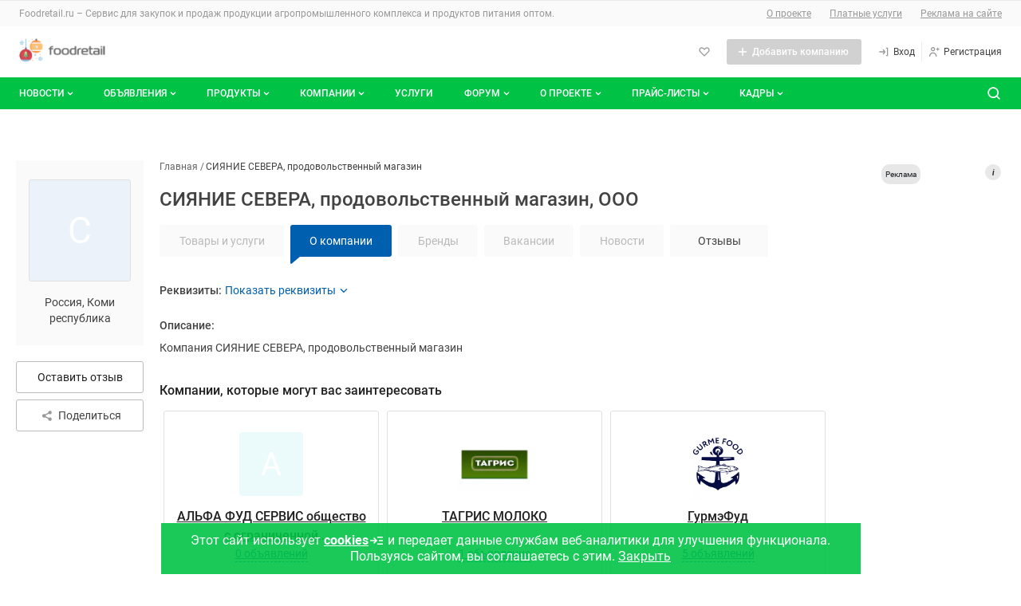

--- FILE ---
content_type: text/html; charset=UTF-8
request_url: https://foodretail.ru/litecat/siyanie-severa-prodovol-stvennyj-magazin-22717
body_size: 54718
content:
<!DOCTYPE html>
<html >
  <head>
    

    
    <meta name="google-site-verification" content="A7Yf7ogBlH_ZPCBB1S-HUvrZWsWo5a_rn9jylkeeEkE" />
    <meta name="yandex-verification" content="e8a519bd67d8adc8" />

    <meta http-equiv="Content-Type" content="text/html; charset=utf-8" />
            <meta name="robots" content="index, follow"/>
              <meta name="Description" content="Компания СИЯНИЕ СЕВЕРА, продовольственный магазин" />
        
    <link rel="apple-touch-icon" href="/icons/80.png">
    <link rel="apple-touch-icon" sizes="80x80" href="/icons/80.png">
    <link rel="apple-touch-icon" sizes="152x152" href="/icons/152.png">
    <link rel="apple-touch-icon" sizes="167x167" href="/icons/167.png">
    <link rel="apple-touch-icon" sizes="180x180" href="/icons/180.png">

    <title>ООО СИЯНИЕ СЕВЕРА, продовольственный магазин, Коми республика. Отзывы, адрес, телефоны в каталоге компаний Foodretail.ru</title>

        <base href="https://foodretail.ru/litecat/siyanie-severa-prodovol-stvennyj-magazin-22717" />

    
    <link rel="shortcut icon" href="/favicon.ico" type="image/x-icon" />




        

    <meta name="viewport" content="width=device-width,initial-scale=1">
                    
                
            

<link href="/1752773879/css/defstyle/20/header/style.css" rel="stylesheet">
<link href="/1752773879/css/defstyle/20/footer/style.css" rel="stylesheet">
<script src="/js/modal/modal.js"></script>





<link href="/1752773879/css/defstyle/20/header/blocks/header-user-menu.css" rel="stylesheet">

                <link href="/1752773879/css/defstyle/20/litecat-page-2022/style.css" rel="stylesheet" >
                <link href="/1661947248/css/storage/suggestions-jquery-21.12.0.css" rel="stylesheet" >
                <link href="/1765268112/css/defaultStyle.css" rel="stylesheet" >
                <link href="/1685521134/css/20/respond.css" rel="stylesheet" >
                <link href="https://foodretail.ru/fonts/roboto/roboto.css" rel="stylesheet" >
    
<link href="/1752773879/css/defstyle/20/reports-popup.css" rel="stylesheet">

<!-- <link href="/1752773879/css/defstyle/20/popups/style.css" rel="stylesheet"> -->
<link href="/1752773879/css/defstyle/20/popups/style.css" rel="stylesheet">

<link href="/1752773879/css/defstyle/20/aboutBotButton/style.css" rel="stylesheet">

<link href="/1752773879/css/defstyle/20/popups/about-cookies-msg.css" rel="stylesheet">
    <link href='/css/20/respond.css' rel='stylesheet' type='text/css' media='all' />

    

  
      <script src="/1637250884/js/jquery1.7.1.min.js"></script>
  






<script>
  window[".microtime"] = new Date().getTime();
</script>




    
    <script defer src='/1768889159/js/header/header2022.js'></script>
        <script defer src='/1658742196/js/footer/footer2022.js'></script>
        
    
        <link rel="canonical" href="https://foodretail.ru/litecat/siyanie-severa-prodovol-stvennyj-magazin-22717" />
    

  </head>

<body class="layoutWide litecat foodretail">








    <!-- Yandex.Metrika counter -->
<script src="https://mc.yandex.ru/metrika/watch.js" type="text/javascript" ></script>
<script type="text/javascript" >
  try {
      var yaCounter748952 = new Ya.Metrika({
          id:748952,
          clickmap:true,
          trackLinks:true,
          accurateTrackBounce:true
      });
  } catch(e) { }
</script>
<noscript><div><img src="https://mc.yandex.ru/watch/748952" style="position:absolute; left:-9999px;" alt="" /></div></noscript>
<!-- /Yandex.Metrika counter -->





<aside style="display: none">
    <svg xmlns="http://www.w3.org/2000/svg" xmlns:xlink="http://www.w3.org/1999/xlink">
        <symbol id="h-ic_add-round" viewBox="0 0 20 20">
            <path
                d="M10 2.5C5.93417 2.5 2.5 5.93417 2.5 10C2.5 14.0658 5.93417 17.5 10 17.5C14.0658 17.5 17.5 14.0658 17.5 10C17.5 5.93417 14.0658 2.5 10 2.5ZM13.3333 10.8333H10.8333V13.3333H9.16667V10.8333H6.66667V9.16667H9.16667V6.66667H10.8333V9.16667H13.3333V10.8333Z"
                fill="#00C346" />
        </symbol>
        <symbol id="h-ic_add" viewBox="0 0 16 16">
            <path d="M13 8.71429H8.71429V13H7.28571V8.71429H3V7.28571H7.28571V3H8.71429V7.28571H13V8.71429Z" />
        </symbol>
        <symbol id="h-ic_arrow_back" viewBox="0 0 20 20">
            <path
                d="M12.5465 4.14369C12.7413 4.14331 12.93 4.21112 13.0799 4.33535C13.1643 4.40531 13.234 4.49123 13.2851 4.58819C13.3363 4.68514 13.3678 4.79123 13.3778 4.90038C13.3879 5.00952 13.3763 5.11958 13.3438 5.22425C13.3112 5.32892 13.2584 5.42615 13.1882 5.51035L9.45488 9.97702L13.0549 14.452C13.1241 14.5373 13.1758 14.6353 13.207 14.7406C13.2382 14.8459 13.2483 14.9563 13.2366 15.0655C13.225 15.1747 13.1919 15.2805 13.1393 15.3769C13.0867 15.4732 13.0155 15.5583 12.9299 15.627C12.8437 15.7029 12.7427 15.7601 12.6333 15.7951C12.5239 15.8301 12.4085 15.8421 12.2942 15.8304C12.18 15.8186 12.0694 15.7834 11.9694 15.7269C11.8694 15.6704 11.7822 15.5938 11.7132 15.502L7.68821 10.502C7.56565 10.3529 7.49864 10.1659 7.49864 9.97285C7.49864 9.77983 7.56565 9.5928 7.68821 9.44369L11.8549 4.44369C11.9385 4.34284 12.0447 4.26312 12.1648 4.211C12.285 4.15887 12.4158 4.13581 12.5465 4.14369Z"
                fill="#424242" />
        </symbol>
        <symbol id="h-ic_chevron_down" viewBox="0 0 20 20">
            <path
                d="M10.0002 12.9163C9.89048 12.9169 9.78176 12.8959 9.68023 12.8544C9.5787 12.8129 9.48635 12.7518 9.40849 12.6746L6.07515 9.34125C5.99746 9.26355 5.93582 9.17131 5.89377 9.06979C5.85172 8.96827 5.83008 8.85947 5.83008 8.74958C5.83008 8.6397 5.85172 8.53089 5.89377 8.42938C5.93582 8.32786 5.99746 8.23562 6.07515 8.15792C6.15285 8.08022 6.2451 8.01858 6.34661 7.97653C6.44813 7.93448 6.55694 7.91284 6.66682 7.91284C6.7767 7.91284 6.88551 7.93448 6.98703 7.97653C7.08855 8.01858 7.18079 8.08022 7.25849 8.15792L10.0002 10.9163L12.7502 8.26625C12.8268 8.18101 12.9202 8.1125 13.0246 8.06501C13.1289 8.01753 13.2419 7.99208 13.3566 7.99026C13.4712 7.98845 13.585 8.0103 13.6908 8.05446C13.7966 8.09862 13.8921 8.16413 13.9714 8.2469C14.0508 8.32967 14.1121 8.42792 14.1518 8.5355C14.1914 8.64308 14.2084 8.75767 14.2017 8.87212C14.195 8.98657 14.1648 9.0984 14.1129 9.20063C14.061 9.30286 13.9886 9.39329 13.9002 9.46625L10.5668 12.6829C10.4144 12.8298 10.2118 12.9133 10.0002 12.9163Z"
                fill="currentColor" />
        </symbol>
        <symbol id="h-ic_close" viewBox="0 0 20 20">
            <path d="M5 15L15 5M15 15L5 5" stroke="currentColor" stroke-width="2" stroke-linecap="round"
                stroke-linejoin="round" />
        </symbol>
        <symbol id="h-ic_favorite" viewBox="0 0 20 20">
            <path
                d="M9.99998 17.0662C9.8903 17.0668 9.78158 17.0458 9.68005 17.0043C9.57852 16.9628 9.48618 16.9017 9.40831 16.8245L2.93331 10.3412C2.12111 9.52049 1.66553 8.41248 1.66553 7.25784C1.66553 6.1032 2.12111 4.9952 2.93331 4.17451C3.75186 3.35827 4.86067 2.8999 6.01664 2.8999C7.17262 2.8999 8.28142 3.35827 9.09998 4.17451L9.99998 5.07451L10.9 4.17451C11.7185 3.35827 12.8273 2.8999 13.9833 2.8999C15.1393 2.8999 16.2481 3.35827 17.0666 4.17451C17.8788 4.9952 18.3344 6.1032 18.3344 7.25784C18.3344 8.41248 17.8788 9.52049 17.0666 10.3412L10.5916 16.8245C10.5138 16.9017 10.4214 16.9628 10.3199 17.0043C10.2184 17.0458 10.1096 17.0668 9.99998 17.0662ZM6.01664 4.56618C5.66387 4.56458 5.31429 4.63299 4.98815 4.76746C4.66201 4.90192 4.36578 5.09976 4.11664 5.34951C3.61336 5.85544 3.33084 6.54005 3.33084 7.25368C3.33084 7.9673 3.61336 8.65191 4.11664 9.15784L9.99998 15.0495L15.8833 9.15784C16.3866 8.65191 16.6691 7.9673 16.6691 7.25368C16.6691 6.54005 16.3866 5.85544 15.8833 5.34951C15.3697 4.86427 14.6899 4.59392 13.9833 4.59392C13.2767 4.59392 12.5969 4.86427 12.0833 5.34951L10.5916 6.84951C10.5142 6.92762 10.422 6.98961 10.3205 7.03192C10.2189 7.07423 10.11 7.09601 9.99998 7.09601C9.88997 7.09601 9.78104 7.07423 9.67949 7.03192C9.57795 6.98961 9.48578 6.92762 9.40831 6.84951L7.91664 5.34951C7.6675 5.09976 7.37128 4.90192 7.04514 4.76746C6.71899 4.63299 6.36941 4.56458 6.01664 4.56618Z" />
        </symbol>
        <!-- <symbol id="h-ic_home" viewBox="0 0 20 20">
            <path
                d="M17.0168 8.48339L10.5918 1.91672C10.5143 1.83861 10.4221 1.77662 10.3206 1.73431C10.219 1.692 10.1101 1.67022 10.0001 1.67022C9.89009 1.67022 9.78117 1.692 9.67962 1.73431C9.57807 1.77662 9.4859 1.83861 9.40843 1.91672L2.98343 8.49172C2.82796 8.64844 2.70517 8.83449 2.6222 9.03906C2.53923 9.24363 2.49773 9.46264 2.5001 9.68338V16.6667C2.49945 17.0933 2.66241 17.5039 2.95541 17.814C3.24841 18.124 3.64915 18.3099 4.0751 18.3334H15.9251C16.351 18.3099 16.7518 18.124 17.0448 17.814C17.3378 17.5039 17.5007 17.0933 17.5001 16.6667V9.68338C17.5008 9.23583 17.3274 8.80554 17.0168 8.48339ZM8.33343 16.6667V11.6667H11.6668V16.6667H8.33343ZM15.8334 16.6667H13.3334V10.8334C13.3334 10.6124 13.2456 10.4004 13.0894 10.2441C12.9331 10.0878 12.7211 10.0001 12.5001 10.0001H7.5001C7.27908 10.0001 7.06712 10.0878 6.91084 10.2441C6.75456 10.4004 6.66676 10.6124 6.66676 10.8334V16.6667H4.16676V9.65005L10.0001 3.69172L15.8334 9.68338V16.6667Z" />
        </symbol> -->
        <symbol id="h-ic_list" viewBox="0 0 20 20">
            <path
                d="M3.33333 6.66667C3.79357 6.66667 4.16667 6.29357 4.16667 5.83333C4.16667 5.3731 3.79357 5 3.33333 5C2.8731 5 2.5 5.3731 2.5 5.83333C2.5 6.29357 2.8731 6.66667 3.33333 6.66667Z" />
            <path
                d="M3.33333 10.8334C3.79357 10.8334 4.16667 10.4603 4.16667 10.0001C4.16667 9.53984 3.79357 9.16675 3.33333 9.16675C2.8731 9.16675 2.5 9.53984 2.5 10.0001C2.5 10.4603 2.8731 10.8334 3.33333 10.8334Z" />
            <path
                d="M3.33333 14.9999C3.79357 14.9999 4.16667 14.6268 4.16667 14.1666C4.16667 13.7063 3.79357 13.3333 3.33333 13.3333C2.8731 13.3333 2.5 13.7063 2.5 14.1666C2.5 14.6268 2.8731 14.9999 3.33333 14.9999Z" />
            <path
                d="M16.7168 9.16675H6.61683C6.18421 9.16675 5.8335 9.51746 5.8335 9.95008V10.0501C5.8335 10.4827 6.18421 10.8334 6.61683 10.8334H16.7168C17.1495 10.8334 17.5002 10.4827 17.5002 10.0501V9.95008C17.5002 9.51746 17.1495 9.16675 16.7168 9.16675Z" />
            <path
                d="M16.7168 13.3333H6.61683C6.18421 13.3333 5.8335 13.684 5.8335 14.1166V14.2166C5.8335 14.6492 6.18421 14.9999 6.61683 14.9999H16.7168C17.1495 14.9999 17.5002 14.6492 17.5002 14.2166V14.1166C17.5002 13.684 17.1495 13.3333 16.7168 13.3333Z" />
            <path
                d="M16.7168 5H6.61683C6.18421 5 5.8335 5.35071 5.8335 5.78333V5.88333C5.8335 6.31596 6.18421 6.66667 6.61683 6.66667H16.7168C17.1495 6.66667 17.5002 6.31596 17.5002 5.88333V5.78333C17.5002 5.35071 17.1495 5 16.7168 5Z" />
        </symbol>
        <symbol id="h-ic_log-in" viewBox="0 0 20 20">
            <path
                d="M15.8333 3.33301H14.1667C13.9457 3.33301 13.7337 3.42081 13.5774 3.57709C13.4211 3.73337 13.3333 3.94533 13.3333 4.16634C13.3333 4.38735 13.4211 4.59932 13.5774 4.7556C13.7337 4.91188 13.9457 4.99967 14.1667 4.99967H15V14.9997H14.1667C13.9457 14.9997 13.7337 15.0875 13.5774 15.2438C13.4211 15.4 13.3333 15.612 13.3333 15.833C13.3333 16.054 13.4211 16.266 13.5774 16.4223C13.7337 16.5785 13.9457 16.6663 14.1667 16.6663H15.8333C16.0543 16.6663 16.2663 16.5785 16.4226 16.4223C16.5789 16.266 16.6667 16.054 16.6667 15.833V4.16634C16.6667 3.94533 16.5789 3.73337 16.4226 3.57709C16.2663 3.42081 16.0543 3.33301 15.8333 3.33301ZM9.83333 6.16634C9.70073 5.98953 9.50331 5.87264 9.28452 5.84138C9.06573 5.81013 8.84348 5.86707 8.66667 5.99967C8.48986 6.13228 8.37296 6.3297 8.34171 6.54849C8.31045 6.76728 8.36739 6.98953 8.5 7.16634L10 9.16634H3.33333C3.11232 9.16634 2.90036 9.25414 2.74408 9.41042C2.5878 9.5667 2.5 9.77866 2.5 9.99967C2.5 10.2207 2.5878 10.4326 2.74408 10.5889C2.90036 10.7452 3.11232 10.833 3.33333 10.833H10.075L8.64167 12.8663C8.57772 12.9559 8.53215 13.0573 8.50758 13.1645C8.48302 13.2718 8.47994 13.3829 8.49854 13.4914C8.51713 13.5998 8.55703 13.7035 8.61592 13.7965C8.67481 13.8895 8.75154 13.9699 8.84167 14.033C8.98333 14.1319 9.15223 14.1843 9.325 14.183C9.45721 14.1824 9.58737 14.1503 9.70474 14.0895C9.82211 14.0286 9.92332 13.9407 10 13.833L12.35 10.4997C12.4543 10.357 12.5105 10.1848 12.5105 10.008C12.5105 9.83124 12.4543 9.65906 12.35 9.51634L9.83333 6.16634Z" />
        </symbol>
        <symbol id="h-ic_log-out" viewBox="0 0 20 20">
            <path
                d="M5.8335 4.99999C6.05451 4.99999 6.26647 4.9122 6.42275 4.75592C6.57903 4.59964 6.66683 4.38768 6.66683 4.16666C6.66683 3.94565 6.57903 3.73369 6.42275 3.57741C6.26647 3.42113 6.05451 3.33333 5.8335 3.33333H4.16683C3.94582 3.33333 3.73385 3.42113 3.57757 3.57741C3.42129 3.73369 3.3335 3.94565 3.3335 4.16666V15.8333C3.3335 16.0543 3.42129 16.2663 3.57757 16.4226C3.73385 16.5789 3.94582 16.6667 4.16683 16.6667H5.8335C6.05451 16.6667 6.26647 16.5789 6.42275 16.4226C6.57903 16.2663 6.66683 16.0543 6.66683 15.8333C6.66683 15.6123 6.57903 15.4004 6.42275 15.2441C6.26647 15.0878 6.05451 15 5.8335 15H5.00016V4.99999H5.8335ZM17.3502 9.51666L15.0002 6.18333C14.8727 6.00367 14.6793 5.88178 14.4623 5.8443C14.2452 5.80682 14.0221 5.85681 13.8418 5.98333C13.7517 6.04648 13.675 6.12686 13.6161 6.21983C13.5572 6.3128 13.5173 6.41651 13.4987 6.52498C13.4801 6.63345 13.4832 6.74453 13.5077 6.85181C13.5323 6.95908 13.5779 7.06043 13.6418 7.14999L15.0752 9.16666H8.3335C8.11248 9.16666 7.90052 9.25446 7.74424 9.41074C7.58796 9.56702 7.50016 9.77898 7.50016 9.99999C7.50016 10.221 7.58796 10.433 7.74424 10.5892C7.90052 10.7455 8.11248 10.8333 8.3335 10.8333H15.0002L13.5002 12.8333C13.4345 12.9209 13.3867 13.0205 13.3596 13.1265C13.3324 13.2325 13.3264 13.3428 13.3419 13.4512C13.3573 13.5595 13.394 13.6637 13.4498 13.7579C13.5055 13.8521 13.5793 13.9343 13.6668 14C13.8111 14.1082 13.9865 14.1667 14.1668 14.1667C14.2962 14.1667 14.4238 14.1365 14.5395 14.0787C14.6552 14.0208 14.7559 13.9368 14.8335 13.8333L17.3335 10.5C17.4402 10.3591 17.4994 10.1878 17.5024 10.011C17.5054 9.83428 17.4521 9.66114 17.3502 9.51666Z" />
        </symbol>
        <symbol id="h-ic_menu" viewBox="0 0 20 20">
            <path
                d="M16.7083 9.16602H3.29167C2.85444 9.16602 2.5 9.52046 2.5 9.95768V10.041C2.5 10.4782 2.85444 10.8327 3.29167 10.8327H16.7083C17.1456 10.8327 17.5 10.4782 17.5 10.041V9.95768C17.5 9.52046 17.1456 9.16602 16.7083 9.16602Z"
                fill="#999999" />
            <path
                d="M16.7083 14.334H3.29167C2.85444 14.334 2.5 14.6884 2.5 15.1257V15.209C2.5 15.6462 2.85444 16.0007 3.29167 16.0007H16.7083C17.1456 16.0007 17.5 15.6462 17.5 15.209V15.1257C17.5 14.6884 17.1456 14.334 16.7083 14.334Z"
                fill="#999999" />
            <path
                d="M16.7083 4H3.29167C2.85444 4 2.5 4.35444 2.5 4.79167V4.875C2.5 5.31223 2.85444 5.66667 3.29167 5.66667H16.7083C17.1456 5.66667 17.5 5.31223 17.5 4.875V4.79167C17.5 4.35444 17.1456 4 16.7083 4Z"
                fill="#999999" />
        </symbol>
        <symbol id="h-ic_message" viewBox="0 0 20 20">
            <path
                d="M9.99984 10.8334C10.4601 10.8334 10.8332 10.4603 10.8332 10.0001C10.8332 9.53984 10.4601 9.16675 9.99984 9.16675C9.5396 9.16675 9.1665 9.53984 9.1665 10.0001C9.1665 10.4603 9.5396 10.8334 9.99984 10.8334Z" />
            <path
                d="M13.3333 10.8334C13.7936 10.8334 14.1667 10.4603 14.1667 10.0001C14.1667 9.53984 13.7936 9.16675 13.3333 9.16675C12.8731 9.16675 12.5 9.53984 12.5 10.0001C12.5 10.4603 12.8731 10.8334 13.3333 10.8334Z" />
            <path
                d="M6.66634 10.8334C7.12658 10.8334 7.49967 10.4603 7.49967 10.0001C7.49967 9.53984 7.12658 9.16675 6.66634 9.16675C6.2061 9.16675 5.83301 9.53984 5.83301 10.0001C5.83301 10.4603 6.2061 10.8334 6.66634 10.8334Z" />
            <path
                d="M15.8915 4.10843C14.5242 2.73218 12.7196 1.87611 10.7887 1.6878C8.85786 1.49949 6.92181 1.99075 5.31434 3.07688C3.70687 4.163 2.52872 5.77594 1.98299 7.63761C1.43726 9.49928 1.55817 11.493 2.32485 13.2751C2.40476 13.4407 2.43098 13.6272 2.39985 13.8084L1.66652 17.3334C1.63827 17.4686 1.64404 17.6086 1.68331 17.741C1.72258 17.8734 1.79413 17.9939 1.89152 18.0918C1.97136 18.171 2.06642 18.2333 2.17097 18.2748C2.27552 18.3164 2.38739 18.3363 2.49985 18.3334H2.66652L6.23319 17.6168C6.41446 17.595 6.59829 17.6208 6.76652 17.6918C8.5486 18.4585 10.5423 18.5794 12.404 18.0336C14.2657 17.4879 15.8786 16.3097 16.9647 14.7023C18.0509 13.0948 18.5421 11.1588 18.3538 9.22792C18.1655 7.29707 17.3094 5.49242 15.9332 4.1251L15.8915 4.10843ZM16.5832 11.0751C16.4203 12.0701 16.0338 13.0152 15.4528 13.8392C14.8719 14.6632 14.1116 15.3447 13.2291 15.8325C12.3467 16.3202 11.3652 16.6014 10.3584 16.655C9.35156 16.7086 8.34571 16.5331 7.41652 16.1418C7.08697 16.0016 6.73296 15.928 6.37485 15.9251C6.21842 15.9262 6.06234 15.9401 5.90819 15.9668L3.55819 16.4418L4.03319 14.0918C4.12779 13.5828 4.06681 13.0572 3.85819 12.5834C3.46685 11.6542 3.29136 10.6484 3.34493 9.64158C3.3985 8.63477 3.67974 7.65322 4.16747 6.77081C4.65521 5.88839 5.33674 5.1281 6.16077 4.54714C6.9848 3.96618 7.92987 3.5797 8.92485 3.41677C9.96925 3.24536 11.0394 3.32508 12.0469 3.64932C13.0544 3.97356 13.9702 4.533 14.7186 5.28138C15.4669 6.02976 16.0264 6.94556 16.3506 7.95303C16.6749 8.96051 16.7546 10.0307 16.5832 11.0751Z" />
        </symbol>
        <symbol id="h-ic_monitor" viewBox="0 0 20 20">
            <path
                d="M15.8332 3.5H4.1665C3.50346 3.5 2.86758 3.76339 2.39874 4.23223C1.9299 4.70107 1.6665 5.33696 1.6665 6V11.6667C1.6665 12.3297 1.9299 12.9656 2.39874 13.4344C2.86758 13.9033 3.50346 14.1667 4.1665 14.1667H9.1665V15.8333H5.83317C5.61216 15.8333 5.4002 15.9211 5.24392 16.0774C5.08764 16.2337 4.99984 16.4457 4.99984 16.6667C4.99984 16.8877 5.08764 17.0996 5.24392 17.2559C5.4002 17.4122 5.61216 17.5 5.83317 17.5H14.1665C14.3875 17.5 14.5995 17.4122 14.7558 17.2559C14.912 17.0996 14.9998 16.8877 14.9998 16.6667C14.9998 16.4457 14.912 16.2337 14.7558 16.0774C14.5995 15.9211 14.3875 15.8333 14.1665 15.8333H10.8332V14.1667H15.8332C16.4962 14.1667 17.1321 13.9033 17.6009 13.4344C18.0698 12.9656 18.3332 12.3297 18.3332 11.6667V6C18.3332 5.33696 18.0698 4.70107 17.6009 4.23223C17.1321 3.76339 16.4962 3.5 15.8332 3.5ZM16.6665 11.6667C16.6665 11.8877 16.5787 12.0996 16.4224 12.2559C16.2661 12.4122 16.0542 12.5 15.8332 12.5H4.1665C3.94549 12.5 3.73353 12.4122 3.57725 12.2559C3.42097 12.0996 3.33317 11.8877 3.33317 11.6667V6C3.33317 5.77899 3.42097 5.56702 3.57725 5.41074C3.73353 5.25446 3.94549 5.16667 4.1665 5.16667C4.1665 5.16667 15.6122 5.16667 15.8332 5.16667C16.0542 5.16667 16.4224 5.41074 16.4224 5.41074C16.5787 5.56702 16.6665 5.77899 16.6665 6C16.6665 6.22101 16.6665 11.6667 16.6665 11.6667Z" />
        </symbol>
        <symbol id="h-ic_notify" viewBox="0 0 20 20">
            <path
                d="M17.1001 12.6751L15.6001 11.1668V7.45012C15.6201 6.06997 15.14 4.72921 14.2486 3.6754C13.3571 2.62158 12.1145 1.92589 10.7501 1.71678C9.95832 1.6125 9.15336 1.67829 8.38898 1.90976C7.6246 2.14123 6.91837 2.53305 6.31741 3.05908C5.71646 3.58512 5.2346 4.23326 4.90398 4.96028C4.57337 5.68729 4.4016 6.47646 4.40014 7.27512V11.1668L2.90014 12.6751C2.71173 12.8667 2.58396 13.1095 2.53281 13.3733C2.48166 13.6371 2.50939 13.9101 2.61254 14.1581C2.71569 14.4062 2.88968 14.6184 3.11277 14.7682C3.33585 14.9179 3.59813 14.9986 3.86681 15.0001H6.66681V15.2835C6.70573 16.1295 7.07844 16.9255 7.70325 17.4972C8.32806 18.0689 9.15402 18.3696 10.0001 18.3335C10.8463 18.3696 11.6722 18.0689 12.297 17.4972C12.9218 16.9255 13.2946 16.1295 13.3335 15.2835V15.0001H16.1335C16.4022 14.9986 16.6644 14.9179 16.8875 14.7682C17.1106 14.6184 17.2846 14.4062 17.3877 14.1581C17.4909 13.9101 17.5186 13.6371 17.4675 13.3733C17.4163 13.1095 17.2886 12.8667 17.1001 12.6751ZM11.6668 15.2835C11.6206 15.6843 11.4215 16.0518 11.111 16.3095C10.8006 16.5672 10.4026 16.6952 10.0001 16.6668C9.59766 16.6952 9.19973 16.5672 8.88925 16.3095C8.57877 16.0518 8.37969 15.6843 8.33348 15.2835V15.0001H11.6668V15.2835ZM4.59181 13.3334L5.57514 12.3501C5.73112 12.1951 5.85486 12.0107 5.93924 11.8076C6.02363 11.6045 6.06698 11.3867 6.06681 11.1668V7.27512C6.06726 6.71295 6.18796 6.15739 6.4208 5.64571C6.65365 5.13403 6.99325 4.67808 7.41681 4.30845C7.83466 3.92985 8.32979 3.64657 8.86793 3.47823C9.40607 3.30988 9.97436 3.26048 10.5335 3.33345C11.4972 3.48993 12.372 3.98929 12.9967 4.7396C13.6215 5.48991 13.9541 6.44065 13.9335 7.41678V11.1668C13.9322 11.3861 13.9742 11.6036 14.0572 11.8066C14.1401 12.0097 14.2623 12.1944 14.4168 12.3501L15.4085 13.3334H4.59181Z" />
        </symbol>
        <!-- <symbol id="h-ic_people" viewBox="0 0 20 20">
            <path
                d="M7.49984 9.16667C8.15911 9.16667 8.80357 8.97117 9.35174 8.6049C9.8999 8.23863 10.3271 7.71803 10.5794 7.10894C10.8317 6.49986 10.8977 5.82964 10.7691 5.18303C10.6405 4.53643 10.323 3.94249 9.85686 3.47631C9.39069 3.01014 8.79674 2.69267 8.15014 2.56405C7.50354 2.43543 6.83331 2.50144 6.22423 2.75373C5.61514 3.00603 5.09454 3.43327 4.72827 3.98143C4.362 4.5296 4.1665 5.17406 4.1665 5.83333C4.1665 6.71739 4.51769 7.56523 5.14281 8.19036C5.76794 8.81548 6.61578 9.16667 7.49984 9.16667ZM7.49984 4.16667C7.82947 4.16667 8.15171 4.26441 8.42579 4.44755C8.69987 4.63069 8.91349 4.89098 9.03964 5.19553C9.16578 5.50007 9.19879 5.83518 9.13448 6.15848C9.07017 6.48179 8.91144 6.77876 8.67835 7.01184C8.44526 7.24493 8.14829 7.40367 7.82499 7.46798C7.50169 7.53228 7.16658 7.49928 6.86203 7.37313C6.55749 7.24699 6.29719 7.03337 6.11405 6.75928C5.93092 6.4852 5.83317 6.16297 5.83317 5.83333C5.83317 5.39131 6.00877 4.96738 6.32133 4.65482C6.63389 4.34226 7.05781 4.16667 7.49984 4.16667ZM14.1665 10.8333C14.661 10.8333 15.1443 10.6867 15.5554 10.412C15.9666 10.1373 16.287 9.74686 16.4762 9.29004C16.6654 8.83323 16.7149 8.33056 16.6185 7.84561C16.522 7.36065 16.2839 6.9152 15.9343 6.56557C15.5846 6.21593 15.1392 5.97783 14.6542 5.88137C14.1693 5.78491 13.6666 5.83442 13.2098 6.02363C12.753 6.21285 12.3625 6.53328 12.0878 6.94441C11.8131 7.35553 11.6665 7.83888 11.6665 8.33333C11.6665 8.99637 11.9299 9.63226 12.3987 10.1011C12.8676 10.5699 13.5035 10.8333 14.1665 10.8333ZM14.1665 7.5C14.3313 7.5 14.4924 7.54887 14.6295 7.64044C14.7665 7.73201 14.8733 7.86216 14.9364 8.01443C14.9995 8.1667 15.016 8.33426 14.9838 8.49591C14.9517 8.65756 14.8723 8.80605 14.7558 8.92259C14.6392 9.03913 14.4907 9.1185 14.3291 9.15065C14.1674 9.18281 13.9999 9.16631 13.8476 9.10323C13.6953 9.04016 13.5652 8.93335 13.4736 8.79631C13.382 8.65927 13.3332 8.49815 13.3332 8.33333C13.3332 8.11232 13.421 7.90036 13.5772 7.74408C13.7335 7.5878 13.9455 7.5 14.1665 7.5ZM14.1665 11.6667C13.243 11.6677 12.3461 11.9755 11.6165 12.5417C10.8003 11.7286 9.76155 11.1755 8.63136 10.952C7.50116 10.7285 6.3301 10.8447 5.26586 11.2859C4.20162 11.7272 3.29185 12.4736 2.65129 13.4312C2.01073 14.3888 1.66806 15.5146 1.6665 16.6667C1.6665 16.8877 1.7543 17.0996 1.91058 17.2559C2.06686 17.4122 2.27882 17.5 2.49984 17.5C2.72085 17.5 2.93281 17.4122 3.08909 17.2559C3.24537 17.0996 3.33317 16.8877 3.33317 16.6667C3.33317 15.5616 3.77216 14.5018 4.55356 13.7204C5.33496 12.939 6.39477 12.5 7.49984 12.5C8.60491 12.5 9.66471 12.939 10.4461 13.7204C11.2275 14.5018 11.6665 15.5616 11.6665 16.6667C11.6665 16.8877 11.7543 17.0996 11.9106 17.2559C12.0669 17.4122 12.2788 17.5 12.4998 17.5C12.7209 17.5 12.9328 17.4122 13.0891 17.2559C13.2454 17.0996 13.3332 16.8877 13.3332 16.6667C13.3352 15.6904 13.0885 14.7296 12.6165 13.875C12.9848 13.584 13.4275 13.4025 13.8941 13.3514C14.3607 13.3002 14.8322 13.3815 15.2548 13.5858C15.6774 13.7901 16.0339 14.1093 16.2835 14.5068C16.5332 14.9042 16.6659 15.364 16.6665 15.8333C16.6665 16.0543 16.7543 16.2663 16.9106 16.4226C17.0669 16.5789 17.2788 16.6667 17.4998 16.6667C17.7209 16.6667 17.9328 16.5789 18.0891 16.4226C18.2454 16.2663 18.3332 16.0543 18.3332 15.8333C18.3332 14.7283 17.8942 13.6685 17.1128 12.8871C16.3314 12.1057 15.2716 11.6667 14.1665 11.6667Z" />
        </symbol> -->
        <symbol id="h-ic_person" viewBox="0 0 20 20">
            <path
                d="M9.99984 9.16667C10.6591 9.16667 11.3036 8.97117 11.8517 8.6049C12.3999 8.23863 12.8271 7.71803 13.0794 7.10895C13.3317 6.49986 13.3977 5.82964 13.2691 5.18303C13.1405 4.53643 12.823 3.94249 12.3569 3.47631C11.8907 3.01014 11.2967 2.69267 10.6501 2.56405C10.0035 2.43543 9.33331 2.50144 8.72423 2.75374C8.11514 3.00603 7.59454 3.43327 7.22827 3.98143C6.862 4.5296 6.6665 5.17406 6.6665 5.83334C6.6665 6.71739 7.01769 7.56524 7.64281 8.19036C8.26794 8.81548 9.11578 9.16667 9.99984 9.16667ZM9.99984 4.16667C10.3295 4.16667 10.6517 4.26442 10.9258 4.44755C11.1999 4.63069 11.4135 4.89099 11.5396 5.19553C11.6658 5.50007 11.6988 5.83518 11.6345 6.15849C11.5702 6.48179 11.4114 6.77876 11.1783 7.01185C10.9453 7.24493 10.6483 7.40367 10.325 7.46798C10.0017 7.53229 9.66658 7.49928 9.36203 7.37313C9.05749 7.24699 8.79719 7.03337 8.61406 6.75929C8.43092 6.4852 8.33317 6.16297 8.33317 5.83334C8.33317 5.39131 8.50877 4.96738 8.82133 4.65482C9.13389 4.34226 9.55781 4.16667 9.99984 4.16667ZM9.99984 10.8333C8.45274 10.8333 6.96901 11.4479 5.87505 12.5419C4.78109 13.6358 4.1665 15.1196 4.1665 16.6667C4.1665 16.8877 4.2543 17.0996 4.41058 17.2559C4.56686 17.4122 4.77882 17.5 4.99984 17.5C5.22085 17.5 5.43281 17.4122 5.58909 17.2559C5.74537 17.0996 5.83317 16.8877 5.83317 16.6667C5.83317 15.5616 6.27216 14.5018 7.05356 13.7204C7.83496 12.939 8.89477 12.5 9.99984 12.5C11.1049 12.5 12.1647 12.939 12.9461 13.7204C13.7275 14.5018 14.1665 15.5616 14.1665 16.6667C14.1665 16.8877 14.2543 17.0996 14.4106 17.2559C14.5669 17.4122 14.7788 17.5 14.9998 17.5C15.2209 17.5 15.4328 17.4122 15.5891 17.2559C15.7454 17.0996 15.8332 16.8877 15.8332 16.6667C15.8332 15.1196 15.2186 13.6358 14.1246 12.5419C13.0307 11.4479 11.5469 10.8333 9.99984 10.8333Z" />
        </symbol>
        <symbol id="h-ic_person_add" viewBox="0 0 20 20">
            <path
                d="M17.5 5H16.6667V4.16667C16.6667 3.94565 16.5789 3.73369 16.4226 3.57741C16.2663 3.42113 16.0543 3.33333 15.8333 3.33333C15.6123 3.33333 15.4004 3.42113 15.2441 3.57741C15.0878 3.73369 15 3.94565 15 4.16667V5H14.1667C13.9457 5 13.7337 5.0878 13.5774 5.24408C13.4211 5.40036 13.3333 5.61232 13.3333 5.83334C13.3333 6.05435 13.4211 6.26631 13.5774 6.42259C13.7337 6.57887 13.9457 6.66667 14.1667 6.66667H15V7.5C15 7.72102 15.0878 7.93298 15.2441 8.08926C15.4004 8.24554 15.6123 8.33334 15.8333 8.33334C16.0543 8.33334 16.2663 8.24554 16.4226 8.08926C16.5789 7.93298 16.6667 7.72102 16.6667 7.5V6.66667H17.5C17.721 6.66667 17.933 6.57887 18.0893 6.42259C18.2455 6.26631 18.3333 6.05435 18.3333 5.83334C18.3333 5.61232 18.2455 5.40036 18.0893 5.24408C17.933 5.0878 17.721 5 17.5 5ZM8.33333 9.16667C8.9926 9.16667 9.63707 8.97117 10.1852 8.6049C10.7334 8.23863 11.1606 7.71803 11.4129 7.10895C11.6652 6.49986 11.7312 5.82964 11.6026 5.18303C11.474 4.53643 11.1565 3.94249 10.6904 3.47631C10.2242 3.01014 9.63024 2.69267 8.98363 2.56405C8.33703 2.43543 7.66681 2.50144 7.05772 2.75374C6.44863 3.00603 5.92804 3.43327 5.56177 3.98143C5.1955 4.5296 5 5.17406 5 5.83334C5 6.71739 5.35119 7.56524 5.97631 8.19036C6.60143 8.81548 7.44928 9.16667 8.33333 9.16667ZM8.33333 4.16667C8.66297 4.16667 8.9852 4.26442 9.25928 4.44755C9.53337 4.63069 9.74699 4.89099 9.87313 5.19553C9.99928 5.50007 10.0323 5.83518 9.96798 6.15849C9.90367 6.48179 9.74493 6.77876 9.51184 7.01185C9.27876 7.24493 8.98179 7.40367 8.65848 7.46798C8.33518 7.53229 8.00007 7.49928 7.69553 7.37313C7.39098 7.24699 7.13069 7.03337 6.94755 6.75929C6.76442 6.4852 6.66667 6.16297 6.66667 5.83334C6.66667 5.39131 6.84226 4.96738 7.15482 4.65482C7.46738 4.34226 7.89131 4.16667 8.33333 4.16667ZM8.33333 10.8333C6.78624 10.8333 5.30251 11.4479 4.20854 12.5419C3.11458 13.6358 2.5 15.1196 2.5 16.6667C2.5 16.8877 2.5878 17.0996 2.74408 17.2559C2.90036 17.4122 3.11232 17.5 3.33333 17.5C3.55435 17.5 3.76631 17.4122 3.92259 17.2559C4.07887 17.0996 4.16667 16.8877 4.16667 16.6667C4.16667 15.5616 4.60565 14.5018 5.38706 13.7204C6.16846 12.939 7.22826 12.5 8.33333 12.5C9.4384 12.5 10.4982 12.939 11.2796 13.7204C12.061 14.5018 12.5 15.5616 12.5 16.6667C12.5 16.8877 12.5878 17.0996 12.7441 17.2559C12.9004 17.4122 13.1123 17.5 13.3333 17.5C13.5543 17.5 13.7663 17.4122 13.9226 17.2559C14.0789 17.0996 14.1667 16.8877 14.1667 16.6667C14.1667 15.1196 13.5521 13.6358 12.4581 12.5419C11.3642 11.4479 9.88043 10.8333 8.33333 10.8333Z" />
        </symbol>
        <symbol id="h-ic_pin" viewBox="0 0 20 20">
            <path
                d="M10.0002 1.66667C8.24354 1.66658 6.55788 2.3598 5.30953 3.59566C4.06119 4.83152 3.35106 6.51014 3.3335 8.26667C3.3335 12.8333 9.2085 17.9167 9.4585 18.1333C9.60944 18.2624 9.80153 18.3334 10.0002 18.3334C10.1988 18.3334 10.3909 18.2624 10.5418 18.1333C10.8335 17.9167 16.6668 12.8333 16.6668 8.26667C16.6493 6.51014 15.9391 4.83152 14.6908 3.59566C13.4424 2.3598 11.7568 1.66658 10.0002 1.66667ZM10.0002 16.375C8.6085 15.05 5.00016 11.375 5.00016 8.26667C5.00016 6.94059 5.52695 5.66882 6.46463 4.73114C7.40231 3.79346 8.67408 3.26667 10.0002 3.26667C11.3262 3.26667 12.598 3.79346 13.5357 4.73114C14.4734 5.66882 15.0002 6.94059 15.0002 8.26667C15.0002 11.35 11.3918 15.05 10.0002 16.375Z" />
            <path
                d="M10.0002 5C9.4233 5 8.85939 5.17106 8.37975 5.49155C7.90011 5.81203 7.52627 6.26756 7.30552 6.80051C7.08476 7.33346 7.027 7.9199 7.13954 8.48568C7.25208 9.05146 7.52987 9.57116 7.93777 9.97906C8.34567 10.387 8.86537 10.6648 9.43115 10.7773C9.99693 10.8898 10.5834 10.8321 11.1163 10.6113C11.6493 10.3906 12.1048 10.0167 12.4253 9.53708C12.7458 9.05744 12.9168 8.49353 12.9168 7.91667C12.9168 7.14312 12.6095 6.40125 12.0626 5.85427C11.5156 5.30729 10.7737 5 10.0002 5ZM10.0002 9.16667C9.75294 9.16667 9.51126 9.09336 9.3057 8.956C9.10014 8.81865 8.93992 8.62343 8.84532 8.39502C8.75071 8.16661 8.72595 7.91528 8.77418 7.6728C8.82241 7.43033 8.94147 7.2076 9.11628 7.03278C9.2911 6.85797 9.51383 6.73892 9.7563 6.69068C9.99878 6.64245 10.2501 6.66721 10.4785 6.76182C10.7069 6.85643 10.9022 7.01664 11.0395 7.2222C11.1769 7.42777 11.2502 7.66944 11.2502 7.91667C11.2502 8.24819 11.1185 8.56613 10.884 8.80055C10.6496 9.03497 10.3317 9.16667 10.0002 9.16667Z" />
        </symbol>
        <symbol id="h-ic_pricetags" viewBox="0 0 20 20">
            <path
                d="M10.7248 18.3333C10.3224 18.3328 9.93625 18.1742 9.64976 17.8916L4.30809 12.5416C4.17102 12.4053 4.08559 12.2256 4.06643 12.0333L3.33309 4.24162C3.32187 4.11956 3.3377 3.99653 3.37948 3.8813C3.42125 3.76606 3.48793 3.66146 3.57476 3.57495C3.66127 3.48812 3.76587 3.42144 3.8811 3.37967C3.99634 3.33789 4.11937 3.32206 4.24143 3.33328L12.0331 4.06662C12.2254 4.08578 12.4051 4.17121 12.5414 4.30828L17.8914 9.64995C18.1749 9.93425 18.334 10.3193 18.334 10.7208C18.334 11.1222 18.1749 11.5073 17.8914 11.7916L11.7914 17.8916C11.508 18.1737 11.1246 18.3324 10.7248 18.3333ZM5.72476 11.575L10.7248 16.575L16.5998 10.7L11.5998 5.69995L5.09143 5.09162L5.72476 11.575Z" />
            <path
                d="M8.75 10C9.44036 10 10 9.44036 10 8.75C10 8.05964 9.44036 7.5 8.75 7.5C8.05964 7.5 7.5 8.05964 7.5 8.75C7.5 9.44036 8.05964 10 8.75 10Z" />
        </symbol>
        <symbol id="h-ic_search" viewBox="0 0 20 20">
            <path
                d="M17.4954 16.273L14.5685 13.3548C15.5129 12.1517 16.0252 10.6661 16.0233 9.13667C16.0233 7.77462 15.6194 6.44315 14.8627 5.31064C14.106 4.17814 13.0305 3.29546 11.7721 2.77422C10.5137 2.25298 9.12903 2.1166 7.79315 2.38233C6.45727 2.64805 5.23018 3.30394 4.26706 4.26706C3.30394 5.23018 2.64805 6.45727 2.38233 7.79315C2.1166 9.12903 2.25298 10.5137 2.77422 11.7721C3.29546 13.0305 4.17814 14.106 5.31064 14.8627C6.44315 15.6194 7.77462 16.0233 9.13667 16.0233C10.6661 16.0252 12.1517 15.5129 13.3548 14.5685L16.273 17.4954C16.353 17.5761 16.4482 17.6401 16.5531 17.6838C16.658 17.7275 16.7705 17.75 16.8842 17.75C16.9978 17.75 17.1103 17.7275 17.2152 17.6838C17.3201 17.6401 17.4153 17.5761 17.4954 17.4954C17.5761 17.4153 17.6401 17.3201 17.6838 17.2152C17.7275 17.1103 17.75 16.9978 17.75 16.8842C17.75 16.7705 17.7275 16.658 17.6838 16.5531C17.6401 16.4482 17.5761 16.353 17.4954 16.273ZM3.97167 9.13667C3.97167 8.11513 4.27459 7.11653 4.84213 6.26715C5.40967 5.41777 6.21633 4.75576 7.16011 4.36483C8.10389 3.97391 9.1424 3.87162 10.1443 4.07091C11.1462 4.27021 12.0665 4.76213 12.7889 5.48446C13.5112 6.2068 14.0031 7.12712 14.2024 8.12903C14.4017 9.13094 14.2994 10.1695 13.9085 11.1132C13.5176 12.057 12.8556 12.8637 12.0062 13.4312C11.1568 13.9988 10.1582 14.3017 9.13667 14.3017C7.76683 14.3017 6.45309 13.7575 5.48446 12.7889C4.51584 11.8203 3.97167 10.5065 3.97167 9.13667Z" />
        </symbol>
        <symbol id="h-ic_settings" viewBox="0 0 20 20">
            <path
                d="M7.17491 18.3333C6.76826 18.3309 6.37342 18.1964 6.04991 17.95L4.32491 16.6667C3.92683 16.3563 3.6627 15.9053 3.58676 15.4063C3.51083 14.9072 3.62884 14.3981 3.91657 13.9833C4.06881 13.7585 4.16557 13.5008 4.19888 13.2314C4.2322 12.9619 4.20114 12.6884 4.10824 12.4333L4.05824 12.3C3.99356 12.0691 3.87533 11.8567 3.71316 11.68C3.551 11.5034 3.34946 11.3675 3.12491 11.2833H2.99157C2.5048 11.1196 2.10225 10.7705 1.87133 10.3118C1.64041 9.85312 1.59978 9.32183 1.75824 8.83333L2.44157 6.66666C2.50448 6.41563 2.62029 6.18094 2.78125 5.97829C2.94222 5.77565 3.14462 5.60974 3.37491 5.49166C3.58937 5.38117 3.82402 5.31533 4.06466 5.29814C4.30529 5.28095 4.54692 5.31277 4.77491 5.39166C5.02314 5.47521 5.28803 5.49686 5.54654 5.45475C5.80505 5.41263 6.04936 5.30802 6.25824 5.15L6.36657 5.06666C6.55565 4.91579 6.70847 4.72442 6.81375 4.50663C6.91903 4.28885 6.97411 4.05022 6.97491 3.80833V3.60833C6.97267 3.09844 7.17195 2.60831 7.52936 2.24465C7.88678 1.88099 8.37339 1.67325 8.88324 1.66666H11.0082C11.2563 1.66733 11.5018 1.717 11.7306 1.81282C11.9594 1.90863 12.1671 2.04871 12.3416 2.225C12.7085 2.59816 12.9123 3.10168 12.9082 3.625V3.85833C12.904 4.08812 12.9538 4.31569 13.0537 4.52269C13.1536 4.72968 13.3007 4.91031 13.4832 5.05L13.5749 5.11666C13.7619 5.25692 13.9801 5.34987 14.2108 5.38759C14.4415 5.42532 14.6779 5.4067 14.8999 5.33333L15.1832 5.24166C15.4233 5.16209 15.6769 5.13168 15.929 5.15224C16.181 5.17281 16.4264 5.24393 16.6504 5.36136C16.8743 5.4788 17.0724 5.64014 17.2326 5.83577C17.3929 6.03139 17.5122 6.25729 17.5832 6.5L18.2416 8.6C18.3939 9.08532 18.3523 9.6108 18.1254 10.0661C17.8985 10.5214 17.5041 10.871 17.0249 11.0417L16.8582 11.1C16.6131 11.1803 16.3914 11.3195 16.2127 11.5055C16.034 11.6915 15.9037 11.9185 15.8332 12.1667C15.7669 12.3973 15.7512 12.6396 15.7871 12.8769C15.8231 13.1142 15.9099 13.341 16.0416 13.5417L16.2582 13.8583C16.5456 14.2754 16.6625 14.7865 16.585 15.287C16.5075 15.7875 16.2415 16.2394 15.8416 16.55L14.1666 17.8417C13.9642 17.9964 13.7323 18.1081 13.4852 18.1699C13.238 18.2316 12.9808 18.2422 12.7294 18.2008C12.4781 18.1594 12.2378 18.067 12.0235 17.9293C11.8092 17.7916 11.6253 17.6115 11.4832 17.4L11.3832 17.2583C11.2468 17.0532 11.0605 16.886 10.8419 16.7724C10.6234 16.6587 10.3795 16.6023 10.1332 16.6083C9.89822 16.6144 9.66792 16.6757 9.46092 16.7871C9.25392 16.8986 9.07602 17.0571 8.94157 17.25L8.74991 17.525C8.60778 17.7379 8.42354 17.9195 8.20856 18.0585C7.99358 18.1975 7.75241 18.2911 7.49991 18.3333C7.39183 18.3439 7.28298 18.3439 7.17491 18.3333ZM3.66657 9.68333C4.13715 9.85113 4.56176 10.1271 4.90624 10.4889C5.25072 10.8507 5.50544 11.2884 5.64991 11.7667V11.8667C5.82985 12.3639 5.88894 12.8967 5.82228 13.4213C5.75563 13.9458 5.56515 14.4469 5.26657 14.8833C5.21387 14.9416 5.18469 15.0173 5.18469 15.0958C5.18469 15.1744 5.21387 15.2501 5.26657 15.3083L7.05824 16.6667C7.08162 16.685 7.10865 16.6982 7.13753 16.7052C7.1664 16.7123 7.19645 16.7131 7.22566 16.7075C7.25486 16.702 7.28255 16.6903 7.30685 16.6732C7.33116 16.6561 7.35152 16.634 7.36657 16.6083L7.55824 16.3333C7.84731 15.9156 8.23336 15.5743 8.68329 15.3385C9.13322 15.1027 9.63361 14.9795 10.1416 14.9795C10.6495 14.9795 11.1499 15.1027 11.5999 15.3385C12.0498 15.5743 12.4358 15.9156 12.7249 16.3333L12.8249 16.4833C12.8607 16.5342 12.9142 16.5698 12.9749 16.5833C13.0027 16.5874 13.0311 16.5859 13.0583 16.5787C13.0856 16.5715 13.111 16.5589 13.1332 16.5417L14.8499 15.2417C14.91 15.194 14.9495 15.1251 14.9604 15.0491C14.9712 14.9732 14.9526 14.8959 14.9082 14.8333L14.6916 14.5167C14.4093 14.105 14.223 13.6352 14.1466 13.1419C14.0701 12.6486 14.1054 12.1445 14.2499 11.6667C14.3964 11.1645 14.6613 10.7048 15.0224 10.3263C15.3835 9.94781 15.8302 9.66157 16.3249 9.49166L16.4916 9.43333C16.561 9.40551 16.6167 9.35133 16.6463 9.28264C16.676 9.21394 16.6773 9.1363 16.6499 9.06666L15.9999 6.99166C15.9843 6.95536 15.9615 6.9226 15.9328 6.89538C15.9042 6.86817 15.8703 6.84706 15.8332 6.83333C15.8087 6.82089 15.7816 6.8144 15.7541 6.8144C15.7266 6.8144 15.6994 6.82089 15.6749 6.83333L15.3916 6.925C14.9123 7.08318 14.4017 7.1226 13.9039 7.03986C13.406 6.95712 12.9356 6.7547 12.5332 6.45L12.4999 6.375C12.1138 6.0826 11.8007 5.70468 11.5853 5.2709C11.3699 4.83713 11.2579 4.35932 11.2582 3.875V3.61666C11.2597 3.53634 11.2298 3.45861 11.1749 3.4C11.127 3.35667 11.0645 3.33288 10.9999 3.33333H8.88324C8.84929 3.33545 8.81609 3.34425 8.78556 3.35924C8.75502 3.37422 8.72774 3.39508 8.70528 3.42063C8.68283 3.44618 8.66564 3.47592 8.65471 3.50813C8.64378 3.54034 8.63931 3.57439 8.64157 3.60833V3.81666C8.64163 4.3142 8.52745 4.8051 8.30784 5.25154C8.08823 5.69798 7.76905 6.08804 7.37491 6.39166L7.26657 6.475C6.84135 6.79875 6.34301 7.01294 5.81549 7.09868C5.28796 7.18442 4.74744 7.13908 4.24157 6.96666C4.20372 6.95396 4.16276 6.95396 4.12491 6.96666C4.07788 6.99524 4.04246 7.03951 4.02491 7.09166L3.33324 9.26666C3.30913 9.34074 3.31478 9.42129 3.34899 9.49128C3.38321 9.56126 3.44331 9.61519 3.51657 9.64166L3.66657 9.68333Z" />
            <path
                d="M10.0002 12.9167C9.4233 12.9167 8.85939 12.7456 8.37975 12.4251C7.90011 12.1046 7.52627 11.6491 7.30552 11.1162C7.08476 10.5832 7.027 9.99676 7.13954 9.43098C7.25208 8.86521 7.52987 8.34551 7.93777 7.9376C8.34567 7.5297 8.86537 7.25191 9.43115 7.13937C9.99693 7.02683 10.5834 7.08459 11.1163 7.30535C11.6493 7.5261 12.1048 7.89994 12.4253 8.37958C12.7458 8.85923 12.9168 9.42313 12.9168 10C12.9168 10.7735 12.6095 11.5154 12.0626 12.0624C11.5156 12.6094 10.7737 12.9167 10.0002 12.9167ZM10.0002 8.75C9.75294 8.75 9.51126 8.82331 9.3057 8.96066C9.10014 9.09801 8.93992 9.29324 8.84532 9.52164C8.75071 9.75005 8.72595 10.0014 8.77418 10.2439C8.82241 10.4863 8.94147 10.7091 9.11628 10.8839C9.2911 11.0587 9.51383 11.1777 9.7563 11.226C9.99878 11.2742 10.2501 11.2495 10.4785 11.1548C10.7069 11.0602 10.9022 10.9 11.0395 10.6945C11.1769 10.4889 11.2502 10.2472 11.2502 10C11.2502 9.66848 11.1185 9.35053 10.884 9.11611C10.6496 8.88169 10.3317 8.75 10.0002 8.75Z" />
        </symbol>
        <symbol id="h-ic_shopping_cart" viewBox="0 0 20 20">
            <path
                d="M17.5665 5.83332C17.4225 5.58383 17.2163 5.37593 16.968 5.22988C16.7198 5.08383 16.4379 5.00462 16.1498 4.99999H5.48317L4.99984 3.11665C4.951 2.93485 4.84205 2.77494 4.69073 2.66296C4.53941 2.55099 4.35464 2.49354 4.1665 2.49999H2.49984C2.27882 2.49999 2.06686 2.58778 1.91058 2.74406C1.7543 2.90034 1.6665 3.1123 1.6665 3.33332C1.6665 3.55433 1.7543 3.76629 1.91058 3.92257C2.06686 4.07885 2.27882 4.16665 2.49984 4.16665H3.53317L5.83317 12.7167C5.882 12.8985 5.99095 13.0584 6.14227 13.1703C6.29359 13.2823 6.47837 13.3398 6.6665 13.3333H14.1665C14.3204 13.3329 14.4711 13.2898 14.6021 13.2089C14.733 13.128 14.8389 13.0124 14.9082 12.875L17.6415 7.40832C17.76 7.16 17.8151 6.88621 17.802 6.61139C17.789 6.33657 17.708 6.06926 17.5665 5.83332ZM13.6498 11.6667H7.29984L5.9415 6.66665H16.1498L13.6498 11.6667Z" />
            <path
                d="M6.25 17.5C6.94036 17.5 7.5 16.9404 7.5 16.25C7.5 15.5596 6.94036 15 6.25 15C5.55964 15 5 15.5596 5 16.25C5 16.9404 5.55964 17.5 6.25 17.5Z" />
            <path
                d="M14.583 17.5C15.2734 17.5 15.833 16.9404 15.833 16.25C15.833 15.5596 15.2734 15 14.583 15C13.8927 15 13.333 15.5596 13.333 16.25C13.333 16.9404 13.8927 17.5 14.583 17.5Z" />
        </symbol>
        <symbol id="h-ic_ranking" viewBox="0 0 20 20" fill="none">
            <path
                d="M17.4993 3.33301H2.49935C2.27834 3.33301 2.06637 3.42081 1.91009 3.57709C1.75381 3.73337 1.66602 3.94533 1.66602 4.16634V15.833C1.66602 16.054 1.75381 16.266 1.91009 16.4223C2.06637 16.5785 2.27834 16.6663 2.49935 16.6663H17.4993C17.7204 16.6663 17.9323 16.5785 18.0886 16.4223C18.2449 16.266 18.3327 16.054 18.3327 15.833V4.16634C18.3327 3.94533 18.2449 3.73337 18.0886 3.57709C17.9323 3.42081 17.7204 3.33301 17.4993 3.33301V3.33301Z"
                stroke="#999999" stroke-width="1.7" />
            <path d="M9.99935 7.08301V12.9163M13.3327 9.99967V12.9163M6.66602 9.16634V12.9163" stroke="#999999"
                stroke-width="1.8" stroke-linecap="round" />
        </symbol>
        <symbol id="h-ic_store" viewBox="0 0 20 20" fill="none">
            <path
                d="M2.95312 8.44434V15.4445C2.95313 15.8571 3.11702 16.2527 3.40875 16.5445C3.70048 16.8362 4.09615 17.0001 4.50871 17.0001H15.3978C15.8104 17.0001 16.2061 16.8362 16.4978 16.5445C16.7895 16.2527 16.9534 15.8571 16.9534 15.4445V8.44434"
                stroke="#999999" stroke-width="1.6" />
            <path
                d="M12.157 16.9999V13.2665C12.157 12.854 11.9931 12.4583 11.7014 12.1666C11.4097 11.8748 11.014 11.7109 10.6014 11.7109H9.04582C8.63326 11.7109 8.23759 11.8748 7.94586 12.1666C7.65413 12.4583 7.49023 12.854 7.49023 13.2665V16.9999"
                stroke="#999999" stroke-width="1.6" stroke-miterlimit="16" />
            <path
                d="M17.5918 7.94989L16.2743 3.33834C16.2464 3.24084 16.1875 3.15508 16.1065 3.09403C16.0255 3.03299 15.9269 2.99998 15.8255 3H12.6777L13.0472 7.43654C13.0528 7.50788 13.0753 7.57685 13.1129 7.63773C13.1505 7.69861 13.2021 7.74963 13.2634 7.78655C13.5668 7.96777 14.1594 8.30223 14.6222 8.44456C15.4125 8.68801 16.5667 8.60012 17.2247 8.51923C17.2887 8.51096 17.3501 8.48883 17.4046 8.45439C17.4592 8.41994 17.5055 8.37401 17.5405 8.3198C17.5754 8.26559 17.5981 8.20441 17.607 8.14052C17.6159 8.07663 17.6107 8.01157 17.5918 7.94989Z"
                stroke="#999999" stroke-width="1.6" />
            <path
                d="M11.5086 8.44456C11.9504 8.30845 12.5104 7.99811 12.8231 7.81299C12.896 7.76961 12.9551 7.7065 12.9937 7.63094C13.0322 7.55538 13.0486 7.47046 13.0409 7.38598L12.6753 3H7.23076L6.86519 7.38598C6.85736 7.47058 6.87367 7.55567 6.91221 7.63138C6.95076 7.70709 7.00996 7.77033 7.08298 7.81377C7.39565 7.99811 7.95566 8.30845 8.39745 8.44456C9.5587 8.80235 10.3474 8.80235 11.5086 8.44456V8.44456Z"
                stroke="#999999" stroke-width="1.6" />
            <path
                d="M3.63534 3.33834L2.31776 7.95066C2.29916 8.01225 2.29419 8.07714 2.30319 8.14084C2.31219 8.20454 2.33494 8.26552 2.36987 8.31955C2.4048 8.37357 2.45107 8.41935 2.50547 8.45369C2.55986 8.48804 2.62108 8.51014 2.68488 8.51845C3.34211 8.60012 4.49714 8.68723 5.28738 8.44456C5.75017 8.30223 6.34362 7.96777 6.64618 7.78733C6.70758 7.75033 6.75924 7.69919 6.79686 7.63817C6.83447 7.57714 6.85695 7.50801 6.86241 7.43654L7.23186 3H4.08413C3.98272 2.99998 3.88406 3.03299 3.80309 3.09403C3.72212 3.15508 3.66323 3.24084 3.63534 3.33834V3.33834Z"
                stroke="#999999" stroke-width="1.6" />
        </symbol>
        <symbol id="h-ic_manager" viewBox="0 0 20 20" fill="none">
            <circle cx="10" cy="6" r="3.15" stroke="#999999" stroke-width="1.7" />
            <path d="M3.75 16.5C3.75 14.4778 4.66667 10 10 10C15.3333 10 16.25 14.4778 16.25 16.5" stroke="#999999"
                stroke-width="1.7" stroke-linecap="round" />
            <path d="M8.75 10H11.25V11.5L10 13L8.75 11.5V10Z" fill="#999999" />
            <path d="M8.75 17H11.25V14.3333L10 13L8.75 14.3333V17Z" fill="#999999" />
        </symbol>
        <symbol id="h-ic_friends" viewBox="0 0 20 20" fill="none">
            <g clip-path="url(#clip0_730_129)">
                <circle cx="10" cy="4" r="2.2" stroke="#999999" stroke-width="1.6" />
                <circle cx="6" cy="13" r="2.2" stroke="#999999" stroke-width="1.6" />
                <circle cx="14" cy="13" r="2.2" stroke="#999999" stroke-width="1.6" />
                <path d="M6 10.5C6 9.41111 6.58667 7 10 7C13.4133 7 14 9.41111 14 10.5" stroke="#999999"
                    stroke-width="1.7" stroke-linecap="round" />
                <path d="M2 19.5C2 18.4111 2.58667 16 6 16C9.41333 16 10 18.4111 10 19.5" stroke="#999999"
                    stroke-width="1.7" stroke-linecap="round" />
                <path d="M10 19.5C10 18.4111 10.5867 16 14 16C17.4133 16 18 18.4111 18 19.5" stroke="#999999"
                    stroke-width="1.7" stroke-linecap="round" />
            </g>
            <defs>
                <clipPath id="clip0_730_129">
                    <rect width="20" height="20" fill="white" />
                </clipPath>
            </defs>
        </symbol>
        <symbol id="h-ic_award" viewBox="0 0 20 20" fill="none">
            <path
                d="M15.9728 17.3988L14.0018 9.71956C14.7305 8.81287 15.1252 7.68311 15.1195 6.51988C15.1195 5.16211 14.5802 3.85994 13.6201 2.89985C12.66 1.93976 11.3578 1.40039 10.0001 1.40039C8.64228 1.40039 7.34012 1.93976 6.38003 2.89985C5.41994 3.85994 4.88057 5.16211 4.88057 6.51988C4.87823 7.69208 5.28228 8.82886 6.02392 9.73662L4.02732 17.3988C3.98485 17.5626 3.99203 17.7353 4.04793 17.8949C4.10384 18.0546 4.20595 18.1941 4.3413 18.2956C4.47665 18.3971 4.63912 18.4561 4.80806 18.465C4.97701 18.474 5.1448 18.4325 5.29013 18.3459L9.83794 15.6752L14.6844 18.3544C14.8153 18.4335 14.9667 18.472 15.1195 18.4654C15.252 18.4696 15.3837 18.4429 15.5041 18.3874C15.6244 18.3319 15.7302 18.2491 15.813 18.1456C15.8958 18.042 15.9534 17.9207 15.9811 17.791C16.0089 17.6614 16.006 17.5271 15.9728 17.3988ZM10.0001 3.10689C10.6751 3.10689 11.3349 3.30705 11.8962 3.68208C12.4575 4.0571 12.8949 4.59014 13.1533 5.21378C13.4116 5.83743 13.4792 6.52366 13.3475 7.18572C13.2158 7.84778 12.8907 8.45591 12.4134 8.93323C11.9361 9.41054 11.328 9.7356 10.6659 9.86729C10.0038 9.99898 9.3176 9.93139 8.69396 9.67307C8.07032 9.41475 7.53728 8.9773 7.16226 8.41604C6.78723 7.85477 6.58706 7.1949 6.58706 6.51988C6.58706 5.6147 6.94665 4.74659 7.58671 4.10653C8.22677 3.46647 9.09488 3.10689 10.0001 3.10689ZM10.2646 13.9517C10.1349 13.8768 9.98772 13.8374 9.83794 13.8374C9.68816 13.8374 9.54103 13.8768 9.41132 13.9517L6.21164 15.8288L7.44031 10.9653C8.20876 11.407 9.0796 11.6394 9.96593 11.6394C10.8523 11.6394 11.7231 11.407 12.4915 10.9653L13.797 15.9056L10.2646 13.9517Z"
                fill="#999999" />
        </symbol>
        <symbol id="h-ic_report" viewBox="0 0 20 20" fill="none">
            <path fill-rule="evenodd" clip-rule="evenodd"
                d="M3.34996 2.15829C3.34996 2.07652 3.38245 1.99809 3.44027 1.94027C3.49809 1.88245 3.57652 1.84996 3.65829 1.84996H14.1414C14.2232 1.84996 14.3016 1.88245 14.3594 1.94027C14.4173 1.99809 14.4497 2.07652 14.4497 2.15829V11.6992C14.4497 11.9445 14.5472 12.1798 14.7207 12.3532C14.8941 12.5267 15.1294 12.6242 15.3747 12.6242C15.62 12.6242 15.8553 12.5267 16.0288 12.3532C16.2023 12.1798 16.2997 11.9445 16.2997 11.6992V2.15829C16.2997 1.58588 16.0723 1.03691 15.6676 0.632149C15.2628 0.227391 14.7138 0 14.1414 0H3.65829C3.08588 0 2.53691 0.227391 2.13215 0.632149C1.72739 1.03691 1.5 1.58588 1.5 2.15829V16.3413C1.5 17.5327 2.46691 18.4996 3.65829 18.4996H7.56788C7.8132 18.4996 8.04847 18.4022 8.22194 18.2287C8.39541 18.0552 8.49286 17.82 8.49286 17.5747C8.49286 17.3293 8.39541 17.0941 8.22194 16.9206C8.04847 16.7471 7.8132 16.6497 7.56788 16.6497H3.65829C3.57652 16.6497 3.49809 16.6172 3.44027 16.5594C3.38245 16.5015 3.34996 16.4231 3.34996 16.3413V2.15829ZM6.12491 4.93324C5.87959 4.93324 5.64432 5.03069 5.47085 5.20416C5.29738 5.37762 5.19993 5.6129 5.19993 5.85822C5.19993 6.10354 5.29738 6.33881 5.47085 6.51228C5.64432 6.68575 5.87959 6.7832 6.12491 6.7832H11.6748C11.9201 6.7832 12.1554 6.68575 12.3289 6.51228C12.5023 6.33881 12.5998 6.10354 12.5998 5.85822C12.5998 5.6129 12.5023 5.37762 12.3289 5.20416C12.1554 5.03069 11.9201 4.93324 11.6748 4.93324H6.12491ZM5.19993 9.55814C5.19993 9.31282 5.29738 9.07755 5.47085 8.90408C5.64432 8.73062 5.87959 8.63316 6.12491 8.63316H8.59153C8.83685 8.63316 9.07212 8.73062 9.24559 8.90408C9.41905 9.07755 9.51651 9.31282 9.51651 9.55814C9.51651 9.80346 9.41905 10.0387 9.24559 10.2122C9.07212 10.3857 8.83685 10.4831 8.59153 10.4831H6.12491C5.87959 10.4831 5.64432 10.3857 5.47085 10.2122C5.29738 10.0387 5.19993 9.80346 5.19993 9.55814ZM19.7209 13.9204C19.8079 13.8355 19.8773 13.7343 19.9252 13.6226C19.973 13.5109 19.9984 13.3909 19.9999 13.2694C20.0014 13.1479 19.979 13.0273 19.9338 12.9145C19.8887 12.8016 19.8218 12.6988 19.7369 12.6118C19.6521 12.5248 19.5509 12.4554 19.4392 12.4076C19.3275 12.3597 19.2075 12.3343 19.086 12.3328C18.9645 12.3313 18.8439 12.3538 18.731 12.3989C18.6182 12.444 18.5154 12.5109 18.4284 12.5958L13.4631 17.4452L11.713 15.6877C11.538 15.524 11.3062 15.4346 11.0666 15.4383C10.8269 15.4421 10.5981 15.5387 10.4283 15.7079C10.2585 15.8771 10.161 16.1055 10.1563 16.3452C10.1517 16.5848 10.2402 16.8169 10.4033 16.9925L12.7996 19.3975C12.9714 19.5701 13.2045 19.668 13.4481 19.6699C13.6917 19.6717 13.9262 19.5774 14.1007 19.4073L19.7209 13.9191V13.9204Z"
                fill="#999999" />
        </symbol>
        <symbol id="h-ic_price" viewBox="0 0 20 20">
            <path
                d="M17.9007 13.2834L14.7272 4.47557C14.6387 4.29333 14.4836 4.15225 14.2938 4.08154L7.83167 1.58329C7.62955 1.50097 7.40333 1.50097 7.20122 1.58329C7.00525 1.67775 6.85697 1.84873 6.79135 2.05613L6.65731 2.50539L5.71163 1.54387C5.35331 1.18977 4.86799 0.9938 4.36417 1.00015C3.85846 0.994697 3.37171 1.19189 3.01249 1.54774C2.65326 1.90359 2.45152 2.38858 2.45224 2.89429C2.45296 3.4 2.65629 3.88428 3.01654 4.23909L4.12775 5.35823L2.21285 7.39926C2.0767 7.54456 2.00071 7.73595 2 7.93505V18.0119C2 18.2209 2.08303 18.4215 2.23079 18.5692C2.37855 18.717 2.57909 18.8 2.78806 18.8H12.2448C12.4538 18.8 12.6543 18.717 12.8021 18.5692C12.9499 18.4215 13.0329 18.2209 13.0329 18.0119V16.4739L17.5222 14.316C17.7102 14.2254 17.8548 14.0639 17.924 13.8667C17.9852 13.6757 17.977 13.469 17.9007 13.2834ZM4.12799 3.12776C4.03441 3.03435 4.00732 2.89345 4.05939 2.7719C4.11146 2.65035 4.23231 2.57277 4.36441 2.57611C4.44814 2.59019 4.52678 2.62554 4.59291 2.67866L5.64095 3.75047L5.21543 4.20746L4.12799 3.12776ZM11.457 17.2238H3.57635V8.25016L5.24713 6.4691L6.0352 7.25716C5.98929 7.3766 5.95762 7.50097 5.94056 7.62762C5.94056 8.04557 6.10661 8.44648 6.40214 8.74217C6.69784 9.03769 7.09874 9.20374 7.51669 9.20374C7.93463 9.20374 8.33555 9.03769 8.63123 8.74217C8.92676 8.44647 9.09281 8.04556 9.09281 7.62762C9.09281 7.20968 8.92676 6.80876 8.63123 6.51308C8.33553 6.21755 7.93463 6.0515 7.51669 6.0515C7.38089 6.05325 7.24596 6.07172 7.11474 6.10673L6.32667 5.31867L7.5167 4.04984L11.457 8.25013L11.457 17.2238ZM13.0331 14.7242V7.93489C13.0324 7.73576 12.9564 7.54438 12.8203 7.3991L9.57335 3.93163L13.4349 5.39747L16.1197 13.2831L13.0331 14.7242Z"
                fill="#999999" />
        </symbol>
        <symbol id="h-ic_pricelist" viewBox="0 0 20 20">
            <path d="M16.3666 18.3337H4.69995C4.03691 18.3337 3.40103 18.0703 2.93218 17.6014C2.46334 17.1326 2.19995 16.4967 2.19995 15.8337V2.50033C2.19995 2.27931 2.28775 2.06735 2.44403 1.91107C2.60031 1.75479 2.81227 1.66699 3.03328 1.66699H14.7C14.921 1.66699 15.1329 1.75479 15.2892 1.91107C15.4455 2.06735 15.5333 2.27931 15.5333 2.50033V12.5003H18.8666V15.8337C18.8666 16.4967 18.6032 17.1326 18.1344 17.6014C17.6655 18.0703 17.0297 18.3337 16.3666 18.3337ZM15.5333 14.167V15.8337C15.5333 16.0547 15.6211 16.2666 15.7774 16.4229C15.9336 16.5792 16.1456 16.667 16.3666 16.667C16.5876 16.667 16.7996 16.5792 16.9559 16.4229C17.1122 16.2666 17.2 16.0547 17.2 15.8337V14.167H15.5333ZM13.8666 16.667V3.33366H3.86662V15.8337C3.86662 16.0547 3.95442 16.2666 4.1107 16.4229C4.26698 16.5792 4.47894 16.667 4.69995 16.667H13.8666ZM5.53328 5.83366H12.2V7.50033H5.53328V5.83366ZM5.53328 9.16699H12.2V10.8337H5.53328V9.16699ZM5.53328 12.5003H9.69995V14.167H5.53328V12.5003Z" fill="#999999"/>
        </symbol>
        <symbol id="h-ic_edit_person" viewBox="0 0 20 20" fill="none">
            <path d="M10 10C10.9946 10 11.9484 9.60491 12.6517 8.90165C13.3549 8.19839 13.75 7.24456 13.75 6.25C13.75 5.25544 13.3549 4.30161 12.6517 3.59835C11.9484 2.89509 10.9946 2.5 10 2.5C9.00544 2.5 8.05161 2.89509 7.34835 3.59835C6.64509 4.30161 6.25 5.25544 6.25 6.25C6.25 7.24456 6.64509 8.19839 7.34835 8.90165C8.05161 9.60491 9.00544 10 10 10ZM12.5 6.25C12.5 6.91304 12.2366 7.54893 11.7678 8.01777C11.2989 8.48661 10.663 8.75 10 8.75C9.33696 8.75 8.70107 8.48661 8.23223 8.01777C7.76339 7.54893 7.5 6.91304 7.5 6.25C7.5 5.58696 7.76339 4.95107 8.23223 4.48223C8.70107 4.01339 9.33696 3.75 10 3.75C10.663 3.75 11.2989 4.01339 11.7678 4.48223C12.2366 4.95107 12.5 5.58696 12.5 6.25ZM17.5 16.25C17.5 17.5 16.25 17.5 16.25 17.5H3.75C3.75 17.5 2.5 17.5 2.5 16.25C2.5 15 3.75 11.25 10 11.25C16.25 11.25 17.5 15 17.5 16.25ZM16.25 16.245C16.2487 15.9375 16.0575 15.0125 15.21 14.165C14.395 13.35 12.8612 12.5 10 12.5C7.13875 12.5 5.605 13.35 4.79 14.165C3.9425 15.0125 3.7525 15.9375 3.75 16.245H16.25Z" fill="#999999"/>
        </symbol>
        <symbol id="h-ic_my_companies" viewBox="0 0 20 20" fill="none">
            <path d="M2.5 7.91732L10 3.33398L17.5 7.91732" stroke="#999999" stroke-width="1.3" stroke-linecap="round" stroke-linejoin="round"/>
            <path d="M15.8346 10.834V16.1673C15.8346 16.4435 15.6108 16.6673 15.3346 16.6673H4.66797C4.39183 16.6673 4.16797 16.4435 4.16797 16.1673V10.834" stroke="#999999" stroke-width="1.3" stroke-linecap="round" stroke-linejoin="round"/>
        </symbol>
        <symbol id="h-ic_notifications" viewBox="0 0 20 20" fill="none">
            <path d="M15 6.99935C15 5.58486 14.4732 4.22831 13.5355 3.22812C12.5978 2.22792 11.3261 1.66602 10 1.66602C8.67392 1.66602 7.40215 2.22792 6.46447 3.22812C5.52678 4.22831 5 5.58486 5 6.99935C5 13.2216 2.5 14.9993 2.5 14.9993H17.5C17.5 14.9993 15 13.2216 15 6.99935Z" stroke="#999999" stroke-width="1.5" stroke-linecap="round" stroke-linejoin="round"/>
            <path d="M11.4419 17.5C11.2954 17.7526 11.0852 17.9623 10.8321 18.1079C10.5791 18.2537 10.2923 18.3304 10.0003 18.3304C9.70826 18.3304 9.42143 18.2537 9.16843 18.1079C8.91543 17.9623 8.70509 17.7526 8.55859 17.5" stroke="#999999" stroke-width="1.5" stroke-linecap="round" stroke-linejoin="round"/>
        </symbol>
        <symbol id="h-ic_pass_change" viewBox="0 0 20 20" fill="none">
            <g clip-path="url(#clip0_7092_9371)">
                <path d="M2.54038 13.6241L2.35 13.8145V14.0837V17V17.65H3H5.91626H6.1855L6.37588 17.4596L14.9769 8.85859L15.3494 8.4861L15.4365 8.39897L15.809 8.02649L17.2322 6.60335C17.7893 6.04622 17.7893 5.14473 17.2322 4.5876L15.4124 2.76785C14.8553 2.21072 13.9538 2.21072 13.3967 2.76785L11.9735 4.19098L11.601 4.56347L11.5139 4.6506L11.1414 5.02309L2.54038 13.6241Z" stroke="#999999" stroke-width="1.3"/>
            </g>
            <defs>
                <clipPath id="clip0_7092_9371">
                    <rect width="20" height="20" fill="white"/>
                </clipPath>
            </defs>
        </symbol>
        <symbol id="h-ic_menu_arrow" viewBox="0 0 24 24" fill="none">
            <path fill-rule="evenodd" clip-rule="evenodd" d="M8.29289 5.29289C8.68342 4.90237 9.31658 4.90237 9.70711 5.29289L15.7071 11.2929C16.0976 11.6834 16.0976 12.3166 15.7071 12.7071L9.70711 18.7071C9.31658 19.0976 8.68342 19.0976 8.29289 18.7071C7.90237 18.3166 7.90237 17.6834 8.29289 17.2929L13.5858 12L8.29289 6.70711C7.90237 6.31658 7.90237 5.68342 8.29289 5.29289Z" fill="#424242"/>
        </symbol>
    </svg>
</aside>


    

<header class="l-header">
  <h2 class="visually-hidden">Раздел навигации по сайту foodretail.ru</h2>
  <div class="l-header__desktop">
  <div class="l-header__desktop-inner">
    <div class="l-header__top top-header">
      <div class="top-header__inner">
        <mark class="top-header__slogan">Foodretail.ru – Сервис для закупок и продаж <b>продукции агропромышленного комплекса и продуктов питания</b> оптом.</mark>
        <nav class="top-header__menu">
          <h3 class="visually-hidden">О сайте</h3>
          <a href="/about" class="top-header__link" target="_blank" rel="noopener" >О проекте</a>
          <a href="/shop" class="top-header__link" target="_blank" rel="noopener" >Платные услуги</a>
          <a href="/rotatorstat" class="top-header__link" target="_blank" rel="noopener" >Реклама на сайте</a>
        </nav>
      </div>
    </div>

    <section class="l-header__middle middle-header">
      <h3 class="visually-hidden">Авторизация и меню пользователя</h3>
      <div class="middle-header__inner">
        <a href="/" class="middle-header__logo-link">
          
                  <img  class="mobile-header__logo" src="//foodretail.ru/img/logo_NY.png"
        srcset="//foodretail.ru/img/logo_NY.png 1x,
                //foodretail.ru/img/logo_NY@2x.png 2x"
        alt="Foodretail.Ru"/>

                            </a>
        <div class="middle-header__content">
                    
          <a class="middle-header__fav-btn" aria-label="Избранное"
                          title="Войти, чтобы увидеть избранное"
              href="/auth?ref=%2Flitecat%2Fsiyanie-severa-prodovol-stvennyj-magazin-22717"
                      >
            <svg class="middle-header__fav-icon" width="16" height="16">
              <use xlink:href="#h-ic_favorite"></use>
            </svg>
          </a>

          <a href="/company/add?" class="middle-header__add-btn
           js-open-trade-create-disable-modal"
             aria-label="Добавить компанию" target="_blank" rel="noopener"
              style="background-color: #bbbbbbad;" >
                        <svg class="middle-header__add-icon" width="16" height="20">
              <use xlink:href="#h-ic_add"></use>
            </svg>
                        <svg class="middle-header__add-round-icon" width="20" height="20">
              <use xlink:href="#h-ic_add-round"></use>
            </svg>
            <span>Добавить компанию</span>
          </a>

                    
                              <div class="middle-header__log-wrap">
            <a class="middle-header__log-in-btn" aria-label="Вход"
              href="/auth?ref=%2Flitecat%2Fsiyanie-severa-prodovol-stvennyj-magazin-22717" rel="nofollow">
              <svg class="middle-header__log-in-icon">
                <use xlink:href="#h-ic_log-in"></use>
              </svg>
              <span>Вход</span>
            </a>
            <a class="middle-header__add-user-btn" aria-label="Регистрация"
              href="/signup?ref=%2Flitecat%2Fsiyanie-severa-prodovol-stvennyj-magazin-22717" rel="nofollow">
              <svg class="middle-header__add-user-icon">
                <use xlink:href="#h-ic_person_add"></use>
              </svg>
              <span>Регистрация</span>
            </a>
          </div>
                  </div>

                
      </div>
    </section>

    <nav class="l-header__menu header-menu header-menu--foodretail">
      <h3 class="visually-hidden">Навигация по разделам сайта foodretail.ru</h3>
      <div class="header-menu__inner">
                <ul class="header-menu__list header-menu__list--loading js-header-menu" data-min-width="767" style="overflow:hidden">
          
                                <li class="header-menu__item js-header-menu-item
                      ">

                              <button class="header-menu__button js-header-menu-button" aria-label="Новости">
                  Новости
                  <svg class="header-menu__link-icon" width="16" height="16">
                    <use xlink:href="#h-ic_chevron_down"></use>
                  </svg>
                </button>
                <div class="header-menu__sub-wrap">
                                    <ul class="header-menu__sub-list" >

                                          <li class="header-menu__sub-item">
                        <a href="//foodretail.ru/news"
                          class="header-menu__sub-link "
                          >
                                                      Новости рынка
                                                  </a>
                    </li>
                                          <li class="header-menu__sub-item">
                        <a href="//foodretail.ru/docs"
                          class="header-menu__sub-link "
                          >
                                                      Документы
                                                  </a>
                    </li>
                                      </ul>
                </div>
                          </li>
                                          <li class="header-menu__item js-header-menu-item
                      ">

                              <button class="header-menu__button js-header-menu-button" aria-label="Объявления">
                  Объявления
                  <svg class="header-menu__link-icon" width="16" height="16">
                    <use xlink:href="#h-ic_chevron_down"></use>
                  </svg>
                </button>
                <div class="header-menu__sub-wrap">
                                    <ul class="header-menu__sub-list" >

                                          <li class="header-menu__sub-item">
                        <a href="//foodretail.ru/trade"
                          class="header-menu__sub-link "
                          >
                                                      Все объявления
                                                  </a>
                    </li>
                                          <li class="header-menu__sub-item">
                        <a href="//foodretail.ru/trade/myOffers"
                          class="header-menu__sub-link "
                          >
                                                      Мои объявления
                                                  </a>
                    </li>
                                      </ul>
                </div>
                          </li>
                                          <li class="header-menu__item js-header-menu-item
                      ">

                              <button class="header-menu__button js-header-menu-button" aria-label="Продукты">
                  Продукты
                  <svg class="header-menu__link-icon" width="16" height="16">
                    <use xlink:href="#h-ic_chevron_down"></use>
                  </svg>
                </button>
                <div class="header-menu__sub-wrap">
                                    <ul class="header-menu__sub-list" >

                                          <li class="header-menu__sub-item">
                        <a href="//foodretail.ru/aboutbrands"
                          class="header-menu__sub-link "
                          >
                                                      О каталоге брендов
                                                  </a>
                    </li>
                                          <li class="header-menu__sub-item">
                        <a href="//foodretail.ru/brand"
                          class="header-menu__sub-link "
                          >
                                                      Продукты питания
                                                  </a>
                    </li>
                                          <li class="header-menu__sub-item">
                        <a href="//foodretail.ru/brand/myBrands"
                          class="header-menu__sub-link "
                          >
                                                      Мои продукты и напитки
                                                  </a>
                    </li>
                                      </ul>
                </div>
                          </li>
                                          <li class="header-menu__item js-header-menu-item
                       header-menu__item--current">

                              <button class="header-menu__button js-header-menu-button" aria-label="Компании">
                  Компании
                  <svg class="header-menu__link-icon" width="16" height="16">
                    <use xlink:href="#h-ic_chevron_down"></use>
                  </svg>
                </button>
                <div class="header-menu__sub-wrap">
                                    <ul class="header-menu__sub-list" >

                                          <li class="header-menu__sub-item">
                        <a href="//foodretail.ru/aboutcompanies1"
                          class="header-menu__sub-link "
                          >
                                                      О каталоге компаний
                                                  </a>
                    </li>
                                          <li class="header-menu__sub-item">
                        <a href="//foodretail.ru/litecat"
                          class="header-menu__sub-link "
                          >
                                                      Каталог компаний
                                                  </a>
                    </li>
                                          <li class="header-menu__sub-item">
                        <a href="//foodretail.ru/shop/product/71"
                          class="header-menu__sub-link "
                          >
                                                      Премиум размещение
                                                  </a>
                    </li>
                                      </ul>
                </div>
                          </li>
                                          <li class="header-menu__item js-header-menu-item
                      ">

                              <a href="//foodretail.ru/shop" class="header-menu__link">
                  Услуги
                </a>
                            </li>
                                          <li class="header-menu__item js-header-menu-item
                      ">

                              <button class="header-menu__button js-header-menu-button" aria-label="Форум">
                  Форум
                  <svg class="header-menu__link-icon" width="16" height="16">
                    <use xlink:href="#h-ic_chevron_down"></use>
                  </svg>
                </button>
                <div class="header-menu__sub-wrap">
                                    <ul class="header-menu__sub-list" >

                                          <li class="header-menu__sub-item">
                        <a href="//foodretail.ru/forum"
                          class="header-menu__sub-link "
                          >
                                                      Все темы
                                                  </a>
                    </li>
                                          <li class="header-menu__sub-item">
                        <a href="//foodretail.ru/forum/favorites"
                          class="header-menu__sub-link "
                          >
                                                      Избранные
                                                  </a>
                    </li>
                                          <li class="header-menu__sub-item">
                        <a href="//foodretail.ru/forum/myTalks"
                          class="header-menu__sub-link "
                          >
                                                      С моим участием
                                                  </a>
                    </li>
                                      </ul>
                </div>
                          </li>
                                          <li class="header-menu__item js-header-menu-item
                      ">

                              <button class="header-menu__button js-header-menu-button" aria-label="О проекте">
                  О проекте
                  <svg class="header-menu__link-icon" width="16" height="16">
                    <use xlink:href="#h-ic_chevron_down"></use>
                  </svg>
                </button>
                <div class="header-menu__sub-wrap">
                                    <ul class="header-menu__sub-list" >

                                          <li class="header-menu__sub-item">
                        <a href="//foodretail.ru/blog"
                          class="header-menu__sub-link "
                          >
                                                      Блог
                                                  </a>
                    </li>
                                          <li class="header-menu__sub-item">
                        <a href="//foodretail.ru/calc"
                          class="header-menu__sub-link "
                          >
                                                      Услуги проекта
                                                  </a>
                    </li>
                                          <li class="header-menu__sub-item">
                        <a href="//foodretail.ru/about"
                          class="header-menu__sub-link "
                          >
                                                      О проекте
                                                  </a>
                    </li>
                                          <li class="header-menu__sub-item">
                        <a href="//foodretail.ru/contacts"
                          class="header-menu__sub-link "
                          >
                                                      Контакты
                                                  </a>
                    </li>
                                          <li class="header-menu__sub-item">
                        <a href="//foodretail.ru/offer"
                          class="header-menu__sub-link "
                          >
                                                      Публичная оферта
                                                  </a>
                    </li>
                                          <li class="header-menu__sub-item">
                        <a href="//foodretail.ru/rotatorstat/rotation"
                          class="header-menu__sub-link "
                          >
                                                      Реклама на сайте
                                                  </a>
                    </li>
                                      </ul>
                </div>
                          </li>
                                          <li class="header-menu__item js-header-menu-item
                      ">

                              <button class="header-menu__button js-header-menu-button" aria-label="Прайс-листы">
                  Прайс-листы
                  <svg class="header-menu__link-icon" width="16" height="16">
                    <use xlink:href="#h-ic_chevron_down"></use>
                  </svg>
                </button>
                <div class="header-menu__sub-wrap">
                                    <ul class="header-menu__sub-list" >

                                          <li class="header-menu__sub-item">
                        <a href="//foodretail.ru/pricelist/my"
                          class="header-menu__sub-link "
                          >
                                                      Мои прайс-листы
                                                  </a>
                    </li>
                                      </ul>
                </div>
                          </li>
                                          <li class="header-menu__item js-header-menu-item
                      ">

                              <button class="header-menu__button js-header-menu-button" aria-label="Кадры">
                  Кадры
                  <svg class="header-menu__link-icon" width="16" height="16">
                    <use xlink:href="#h-ic_chevron_down"></use>
                  </svg>
                </button>
                <div class="header-menu__sub-wrap">
                                    <ul class="header-menu__sub-list" >

                                          <li class="header-menu__sub-item">
                        <a href="//foodretail.ru/staff/listJob"
                          class="header-menu__sub-link "
                          >
                                                      Все вакансии
                                                  </a>
                    </li>
                                          <li class="header-menu__sub-item">
                        <a href="//foodretail.ru/staff/listCV"
                          class="header-menu__sub-link "
                          >
                                                      Все резюме
                                                  </a>
                    </li>
                                      </ul>
                </div>
                          </li>
                    
                                        <li class="header-menu__item header-menu__item--more js-header-menu-more">
                        <button class="header-menu__button js-header-menu-button" type="button"
              aria-label="Дополнительные пункты меню">
              <span>еще</span>
              <svg class="header-menu__link-icon" width="16" height="16">
                <use xlink:href="#h-ic_chevron_down"></use>
              </svg>
            </button>
            <div class="header-menu__sub-wrap js-header-menu-add-categories">
                          </div>
          </li>
        </ul>

        <button class="header-menu__search-btn js-header-show-search" title="Поиск по сайту" aria-label="Поиск по сайту"
          type="button">
          <svg class="header-menu__search-icon" width="20" height="20">
            <use xlink:href="#h-ic_search"></use>
          </svg>
        </button>
      </div>
    </nav>

  </div>
  </div>
  <div class="l-header__mobile mobile-header">
    <div class="mobile-header__inner">

      <button class="mobile-header__menu-btn" aria-label="Открыть меню">
        <svg class="mobile-header__menu-icon" width="20" height="20">
          <use xlink:href="#h-ic_menu"></use>
        </svg>
      </button>

      <a href="/" class="mobile-header__logo-link">
        
                <img  class="mobile-header__logo" src="//foodretail.ru/img/logo_NY.png"
        srcset="//foodretail.ru/img/logo_NY.png 1x,
                //foodretail.ru/img/logo_NY@2x.png 2x"
        alt="Foodretail.Ru"/>

                      </a>

      <button class="mobile-header__search-btn js-header-show-search" title="Поиск по сайту" aria-label="Поиск по сайту" type="button">
        <svg class="mobile-header__search-icon" width="20" height="20">
          <use xlink:href="#h-ic_search"></use>
        </svg>
      </button>
            
      <a class="mobile-header__fav-btn" aria-label="Избранное"
                      title="Вход на сайт"
            href="/auth?ref=%2Flitecat%2Fsiyanie-severa-prodovol-stvennyj-magazin-22717"
                  >
        <svg class="mobile-header__fav-icon" width="20" height="20">
          <use xlink:href="#h-ic_favorite"></use>
        </svg>
      </a>

                  <a class="mobile-header__log-in-btn" rel="nofollow" href="/auth?ref=%2Flitecat%2Fsiyanie-severa-prodovol-stvennyj-magazin-22717"
        aria-label="Вход">
        <svg class="mobile-header__log-in-icon" width="20" height="20">
          <use xlink:href="#h-ic_log-in"></use>
        </svg>
      </a>
          </div>
  </div>
  <div class="l-header__search header-search">
    <form action="/search" method="get" class="header-search__form">
      <svg class="header-search__icon" width="20" height="20">
        <use xlink:href="#h-ic_search"></use>
      </svg>
      <input class="header-search__input" type="text"  name="search"  placeholder="Что вы ищите?">
      <button class="header-search__submit" type="submit" aria-label="Поиск по сайту">Найти</button>
      <button class="header-search__reset" type="reset" title="Закрыть поиск" aria-label="Закрыть поиск">
        <svg width="20" height="20">
          <use xlink:href="#h-ic_close"></use>
        </svg>
      </button>
    </form>
    <div class="header-search__cover"></div>
  </div>

      <!-- l-header__cover - подложка под меню для молильной версии -->
  <div class="l-header__cover">
    <button class="l-header__close-menu" type="button" aria-label="Закрыть меню">
      <svg width="20" height="20">
        <use xlink:href="#h-ic_close"></use>
      </svg>
    </button>
  </div>

    
  
  <div class="blackout-header blackout-header--hidden"></div>

  <div class="trade-create-disable-modal trade-create-disable-modal--hidden">
          
<!--noindex-->
<div class="info-popup info-popup_active" id="fillProfileTradeDisable">
    <div class="info-popup__content">
        <span class="info-popup__close js-close-popup">&times;</span>
        <div class="info-popup__left color-green">
            <div class="info-popup__logo"></div>
            <img src="/img/icons/glossy_sign.png" class="info-popup__image--desktop">
            <img src="/img/icons/glossy_sign.png" class="info-popup__image--phone">
            <div class="info-popup__vector-container">
                <div class="info-popup__vector info-popup__vector--1"></div>
                <div class="info-popup__vector info-popup__vector--2"></div>
                <div class="info-popup__vector info-popup__vector--3" ></div>
            </div>
        </div>
        <div class="info-popup__right">
            <div class="info-popup__text-container">
                <h2 class="info-popup__title">Завершите заполнение профиля для успешной работы на сайте!</h2>
                <p>Для полноценного использования всех возможностей нашего сервиса необходимо заполнить и подтвердить обязательные поля в вашем профиле:</p>
                                <p>
                    <ul class="info-popup__list">
                                                        <li>
                                                                Номер телефона не подтверждён
                                                            </li>
                                                        <li>
                                                                Email не подтверждён
                                                            </li>
                                                        <li>
                                                                Не указана должность
                                                            </li>
                                                </ul>
                </p>
                                <p>Благодарим за уделённое внимание!</p>
            </div>
            <div class="info-popup__footer info-popup__footer-two-btns">
                <button class="info-popup__btn info-popup__btn--cancel js-close-popup">Отмена</button>
                <button class="info-popup__btn info-popup__btn--submit js-close-popup"
                    onclick="window.location.href='/edit-profile'">Заполнить профиль</button>
            </div>
        </div>
    </div>
</div>
<div id="infoPopupBackdrop" class="info-popup__backdrop"></div>
<!--/noindex-->
      </div>

  
</header>

<script>
    "use strict";
    // Адаптивность основного меню хедера версии 2022
    // шаблон m16/layout/header2022/header2022.html (блок .js-header-menu)
    class AdaptivMenu {

        constructor(selector) {
            this.selector = selector ?? '.js-header-menu';
            this.calcWidths = true;
            this._init();
        }

        _init() {
            // Определение устройства
            const isMobile = { 
                Android: function () { return navigator.userAgent.match(/Android/i); }, 
                BlackBerry: function () { return navigator.userAgent.match(/BlackBerry/i); }, 
                iOS: function () { return navigator.userAgent.match(/iPhone|iPad|iPod/i); }, 
                Opera: function () { return navigator.userAgent.match(/Opera Mini/i); }, 
                Windows: function () { return navigator.userAgent.match(/IEMobile/i); }, 
                any: function () { return (this.Android() || this.BlackBerry() || this.iOS() || this.Opera() || this.Windows()); } 
            };
            this.isMobile = isMobile.any();

            this.el = document.querySelector(this.selector);
            if (!this.el) {
                console.log("%cclass AdaptivMenu: Основное меню в Хедере не найдено.", "color: red; font-weight: bold;");
                return;
            }
            // ширина экрана при которой работает адаптивное меню
            this.minWidth = this.el.dataset.minWidth;
            // получаем пункты основного меню кроме пункта "ЕЩЕ"
            this.mainItems = this.el.querySelectorAll('.js-header-menu-item');
            // получаем пункт "ЕЩЕ"
            this.mainMoreItem = this.el.querySelector('.js-header-menu-more');

            // кол-во пунктов меню кроме последнего "ЕЩЕ"
            this.itemsNum = this.mainItems.length;

            // создаем дополнительный список, в котором будут "видны" непомещающиеся пункты меню
            this.addCategories = this.el.querySelector('.js-header-menu-add-categories');
            let ul = document.createElement('ul');
            ul.className = 'header-menu__sub-list header-menu__sub-list--more';
            ul.style.display = 'none';
            this.addCategories.prepend(ul);
            this.addList = ul;

            // дублируем пункты основног меню в дополнительный список
            let innerAddListHTML = '';
            this.mainItems.forEach(item => {
                innerAddListHTML += `<li class="header-menu__item">${item.innerHTML}</li>`;
            });
            this.addList.innerHTML = innerAddListHTML;

            // получаем массив дополнительных пунктов
            this.addItems = this.addList.querySelectorAll('.header-menu__item');

            // получаем массив пунктов меню, являющихся кнопками и раскрывающих вложенные меню в дополнительном списке "ЕЩЁ" и удаляем класс
            this.moreMenuButtons = this.addList.querySelectorAll('.js-header-menu-button');
            if (this.moreMenuButtons.length) {
                this.moreMenuButtons.forEach(btn => btn.classList.remove('js-header-menu-button'))
            }

            // получаем массив пунктов меню, являющихся кнопками и раскрывающих вложенные меню в основном меню
            this.mainMenuButtons = this.el.querySelectorAll('.js-header-menu-button');

            // Обновление списка
            this._refresh();
            ['resize', 'orientationchange'].forEach(event => {
                window.addEventListener(event, () => {
                    this.calcWidths = true;
                    this._refresh();
                });
            });

            // обработчик выпадающих меню
            this._menuButtonsHendler(this.mainMenuButtons);
            this._menuButtonsHendler(this.moreMenuButtons);

            // сброс "загрузочных" стилей
            this.el.style = '';
            this.el.classList.remove('header-menu__list--loading');
        }

        /**
         * вычисляет размеры кажного пункта меню и создаем массив сумарных ширин этих пунктов
         */
        _calcItemsWidths() {
            if (this.calcWidths) {
                this._clearLists();
                // Определяем ширину, занимаемую пунктом "ЕЩЕ"
                this.delta = this.mainMoreItem.offsetWidth
                    + Number((getComputedStyle(this.mainMoreItem).marginRight).replace('px', ''));

                this.itemsWidths = [];
                this.itemsWidths[0] = 0;
                for (let i = 1; i <= this.itemsNum; i++) {
                    this.itemsWidths[i] = this.itemsWidths[i - 1]
                        + this.mainItems[i - 1].offsetWidth
                        + Number((getComputedStyle(this.mainItems[i - 1]).marginRight).replace('px', ''))
                        + Number((getComputedStyle(this.mainItems[i - 1]).marginLeft).replace('px', ''));
                }

                this.calcWidths = false;
            }
        }

        /**
         * Пересчет параметров меню и изменение DOM
         */
        _refresh() {
            if (window.innerWidth >= this.minWidth) {
                this._calcItemsWidths();
                let maxW = this.el.offsetWidth - this.delta;
                let number = this._number(maxW);
                this.mainMoreItem.classList.toggle('header-menu__item--hidden', this.itemsNum === number);
                this._updateLists(number);
                if (this.addCategories.closest('.header-menu__item--opened')) {
                    this.addCategories.style.height = this.addList.offsetHeight + 'px';
                } 
            } else {
                this._clearLists();
                this.calcWidths = true;
            }
        } 
        
        /**
         * Возвращает количество пунктов меню, которые помещаются в основное меню
         * @param {Number} maxWidth - щирина, в корторую должны поместиться пункты основного меню
         * @returns {Number} максимальный номер пункта меню, который помещается в задонную ширину width
         * либо NaN, если не помещается даже первый пункт
         */
        _number(maxWidth) {
            for (let i = this.itemsWidths.length - 1; i > 0; i--) {

                if (this.itemsWidths[i] < maxWidth) {
                    return i;
                }
            }
            return NaN;
        }

        /**
         * Изменяет DOM в зависимости от кол-ва помещаюшихся в хедер пунктов меню
         * @param {Number} number - количество пунктов меню, которые помещаются в основное меню
         */
        _updateLists(number) {

            for (let i = 0; i < number; i++) {
                this.mainItems[i].style.display = 'block';
                this.addItems[i].style.display = 'none';
            }
            for (let i = number; i < this.itemsNum; i++) {
                this.mainItems[i].style.display = 'none';
                this.addItems[i].style.display = 'block';
            }

            if (this.itemsNum === number) {
                this.addList.style.display = 'none';
            }
            else if (this.itemsNum > number) {
                this.addList.style.display = 'block';
            }
        }

        /**
         * очищает стили списка
         */
        _clearLists() {

            for (let i = 0; i < this.itemsNum; i++) {
                this.mainItems[i].style.display = 'block';
                this.addItems[i].style.display = 'none';
            }

            this.addList.style.display = 'none';
        }

        /**
         * обработка событий переключения выпадающих списков для пунктов основного меню
         */
        _menuButtonsHendler(menuButtons) {
            if (menuButtons.length) {
                const breakpoint = this.el.dataset.minWidth;
                menuButtons.forEach((menuBtn, i, btnList) => {

                    const btnParent = menuBtn.parentElement;
                    const currentWrap = btnParent.querySelector('.header-menu__sub-wrap');
                    const currentSubList = btnParent.querySelector('.header-menu__sub-list');
                    // флаг нахождения кнопки в доп. списке `ЕЩЁ`
                    const btnType = Boolean(menuBtn.closest('.js-header-menu-add-categories'));

                    menuBtn.addEventListener('click', () => { 
                        if (window.innerWidth < breakpoint || btnType || this.isMobile ) {
                            const isOpen = btnParent.classList.contains('header-menu__item--opened');
                            btnList.forEach(btn => this._closeMenuItem(btn));

                            if (!isOpen) {
                                this._openMenuItem(btnParent, currentWrap, currentSubList);
                            };
                        } 
                    });

                    // для `десктопа` при наведении 
                    btnParent.addEventListener('mouseenter', () => {
                        const isOpen = btnParent.classList.contains('header-menu__item--opened');
                        if (window.innerWidth >= breakpoint && !btnType && !this.isMobile) {
                            this._openMenuItem(btnParent, currentWrap, currentSubList);
                        }
                    });

                    btnParent.addEventListener('mouseleave', () => {
                        if (window.innerWidth >= breakpoint && !btnType  && !this.isMobile) {
                            this._closeMenuItem(menuBtn);
                        }
                    });
                });

                document.documentElement.addEventListener('click', (e) => {
                    if (!e.target.closest('.header-menu__button')) {
                        menuButtons.forEach(btn => this._closeMenuItem(btn));
                    }
                });
            }
        }

        /** 
         * Открывает пункты меню
         */
        _openMenuItem(btnParent, currentWrap, currentSubList) {
            btnParent.classList.add('header-menu__item--opened');
            currentWrap.style.height = currentSubList.offsetHeight + 'px';
            if (currentWrap.classList.contains('js-header-menu-add-categories')) {
                setTimeout(() => { currentWrap.style.height = 'auto' }, 200);
            }
        }

        /** 
         * закрывает пункты меню
         */
        _closeMenuItem(btn) {
            const parent = btn.parentElement;
            parent.classList.remove('header-menu__item--opened');
            parent.querySelector('.header-menu__sub-wrap').style.height = '0';
        }
    }

    new AdaptivMenu();

</script>



<div class="l-wrapper l-width-wrap" >

    <div class="l-main l-width">

    
    <div class="l-outer">
      
      
        <script type="module">
        let options = {
            modifierClass: "product-card__img--loading"
        }
        import LazyImg from '/js/lazyLoadModules/LazyImg.js'
        new LazyImg(null, options);
    </script>

    
    

    <!--
        @todo согласовать тип контакта, сохранющийся в Аксель,
        для нового варианта (все контакты открываются одной крнопкой)
        В новом варианте просмотр всех контактов временно сохраняется с типом `replacePhone` || `phone`
    -->
        

    

    
    
    

                

    
    

        <div style="display: none">
    <svg xmlns="http://www.w3.org/2000/svg" xmlns:xlink="http://www.w3.org/1999/xlink">
        <symbol id="ic_add" viewBox="0 0 20 20">
            <path
                d="M15.8333 10.8333H10.8333V15.8333H9.16663V10.8333H4.16663V9.16663H9.16663V4.16663H10.8333V9.16663H15.8333V10.8333Z"
                fill="currentColor" />
        </symbol>
        <symbol id="ic_approval" viewBox="0 0 24 24">
            <path
                d="M21.9025 12.6673L20.7237 10.7953L21.4229 8.69439C21.469 8.55543 21.466 8.4047 21.4144 8.26773C21.3628 8.13075 21.2657 8.01595 21.1396 7.94277L19.2321 6.83566L18.8813 4.64801C18.8577 4.50337 18.7853 4.37134 18.6763 4.27414C18.5674 4.17694 18.4284 4.12052 18.283 4.11438L16.0828 4.02765L14.7628 2.25409C14.6756 2.13673 14.5506 2.05343 14.4093 2.01838C14.2679 1.98333 14.1189 1.99871 13.9875 2.06189L12 3.01352L10.0117 2.06111C9.88018 1.99861 9.73124 1.98368 9.59002 2.01883C9.4488 2.05398 9.32393 2.13707 9.23646 2.25409L7.91638 4.02765L5.71626 4.11438C5.57091 4.12023 5.43203 4.17647 5.32313 4.27357C5.21424 4.37067 5.14202 4.50267 5.11869 4.64723L4.76792 6.83488L2.86037 7.94199C2.73416 8.01505 2.63693 8.1298 2.58516 8.26678C2.53339 8.40377 2.53027 8.55456 2.57633 8.6936L3.27556 10.7945L2.0975 12.6673C2.01979 12.7913 1.987 12.9385 2.00467 13.084C2.02235 13.2295 2.08941 13.3644 2.19451 13.4658L3.7831 14.9995L3.6046 17.2075C3.59273 17.3536 3.63136 17.4993 3.71394 17.6201C3.79653 17.7408 3.91801 17.8291 4.05782 17.87L6.17258 18.4833L7.03323 20.5233C7.08973 20.6585 7.19113 20.7698 7.32009 20.838C7.44905 20.9063 7.59755 20.9274 7.74022 20.8976L9.89766 20.4522L11.6003 21.8562C11.716 21.9508 11.858 22 12 22C12.142 22 12.2833 21.9508 12.3997 21.8562L14.1023 20.4522L16.2598 20.8976C16.5524 20.9601 16.8496 20.8015 16.9668 20.5233L17.8274 18.4833L19.9422 17.87C20.0821 17.8292 20.2036 17.741 20.2862 17.6202C20.3689 17.4994 20.4074 17.3536 20.3954 17.2075L20.2169 14.9995L21.8055 13.4658C21.9106 13.3644 21.9776 13.2295 21.9953 13.084C22.013 12.9385 21.9802 12.7913 21.9025 12.6673ZM16.5609 9.61164L12.1443 16.273C11.9775 16.5215 11.7191 16.6879 11.4622 16.6879C11.2061 16.6879 10.9197 16.5434 10.7374 16.359L7.49498 13.0423C7.3887 12.9326 7.32922 12.7854 7.32922 12.6322C7.32922 12.4789 7.3887 12.3317 7.49498 12.222L8.2951 11.4016C8.34753 11.3485 8.40987 11.3064 8.47852 11.2777C8.54718 11.2489 8.6208 11.2341 8.69516 11.2341C8.76951 11.2341 8.84314 11.2489 8.91179 11.2777C8.98045 11.3064 9.04278 11.3485 9.09521 11.4016L11.2053 13.5596L14.6852 8.31076C14.7264 8.24817 14.7796 8.19448 14.8417 8.15281C14.9038 8.11115 14.9735 8.08235 15.0467 8.06809C15.12 8.05384 15.1953 8.05441 15.2684 8.06979C15.3414 8.08516 15.4106 8.11502 15.4721 8.15763L16.4103 8.80689C16.6688 8.98659 16.7355 9.34834 16.5609 9.61164Z"
                fill="#005FAE" />
        </symbol>
        <symbol id="ic_arrow_circle_up" viewBox="0 0 20 20">
            <path
                d="M2.5 10C2.5 5.85685 5.85685 2.5 10 2.5C14.1431 2.5 17.5 5.85685 17.5 10C17.5 14.1431 14.1431 17.5 10 17.5C5.85685 17.5 2.5 14.1431 2.5 10ZM6.84274 10.874L9.03226 8.59073V14.1129C9.03226 14.5151 9.35585 14.8387 9.75806 14.8387H10.2419C10.6442 14.8387 10.9677 14.5151 10.9677 14.1129V8.59073L13.1573 10.874C13.4385 11.1673 13.9073 11.1734 14.1946 10.8861L14.5242 10.5534C14.8085 10.2692 14.8085 9.80948 14.5242 9.52823L10.5141 5.51512C10.2298 5.23085 9.77016 5.23085 9.48891 5.51512L5.47278 9.52823C5.18851 9.8125 5.18851 10.2722 5.47278 10.5534L5.80242 10.8861C6.09274 11.1734 6.56149 11.1673 6.84274 10.874Z"
                fill="#7BB22E" />
        </symbol>
        <symbol id="ic_arrow_expand" viewBox="0 0 20 20">
            <path
                d="M6.71094 7.99805L9.99219 11.2793L13.2734 7.99805L14.5859 8.6543L9.99219 13.248L5.39844 8.6543L6.71094 7.99805Z"
                fill="#005FAE" />
        </symbol>
        <symbol id="ic_checkbox" viewBox="0 0 20 20">
            <path
                d="M16 2H4C2.9 2 2 2.9 2 4V16C2 17.1 2.9 18 4 18H16C17.1 18 18 17.1 18 16V4C18 2.9 17.1 2 16 2ZM16 16H4V4H16V16Z"
                fill="#BDBDBD" />
        </symbol>
        <symbol id="ic_checkbox_selected" viewBox="0 0 20 20">
            <path
                d="M16 2H4C2.9 2 2 2.9 2 4V16C2 17.1 2.9 18 4 18H16C17.1 18 18 17.1 18 16V4C18 2.9 17.1 2 16 2ZM9 14.414L5.293 10.707L6.707 9.293L9 11.586L13.793 6.793L15.207 8.207L9 14.414Z"
                fill="#005FAE" />
        </symbol>
        <symbol id="ic_close" viewBox="0 0 24 24">
            <path d="M8 16L16 8M16 16L8 8" stroke="currentColor" stroke-width="2" stroke-linecap="round"
                stroke-linejoin="round" />
        </symbol>
        <symbol id="ic_delete" viewBox="0 0 20 20">
            <path
                d="M11.0951 9.91676L14.0409 6.97009C14.1205 6.89322 14.184 6.80127 14.2277 6.6996C14.2714 6.59793 14.2943 6.48858 14.2953 6.37793C14.2963 6.26728 14.2752 6.15755 14.2333 6.05513C14.1914 5.95272 14.1295 5.85967 14.0513 5.78143C13.973 5.70319 13.88 5.64131 13.7776 5.59941C13.6751 5.55751 13.5654 5.53642 13.4548 5.53738C13.3441 5.53835 13.2348 5.56134 13.1331 5.60501C13.0314 5.64868 12.9395 5.71217 12.8626 5.79176L9.91593 8.73759L6.97009 5.79176C6.89322 5.71217 6.80127 5.64868 6.6996 5.60501C6.59793 5.56134 6.48858 5.53835 6.37793 5.53738C6.26728 5.53642 6.15755 5.55751 6.05513 5.59941C5.95272 5.64131 5.85967 5.70319 5.78143 5.78143C5.70319 5.85967 5.64131 5.95272 5.59941 6.05513C5.55751 6.15755 5.53642 6.26728 5.53738 6.37793C5.53835 6.48858 5.56134 6.59793 5.60501 6.6996C5.64868 6.80127 5.71217 6.89322 5.79176 6.97009L8.73759 9.91593L5.79176 12.8626C5.71217 12.9395 5.64868 13.0314 5.60501 13.1331C5.56134 13.2348 5.53835 13.3441 5.53738 13.4548C5.53642 13.5654 5.55751 13.6751 5.59941 13.7776C5.64131 13.88 5.70319 13.973 5.78143 14.0513C5.85967 14.1295 5.95272 14.1914 6.05513 14.2333C6.15755 14.2752 6.26728 14.2963 6.37793 14.2953C6.48858 14.2943 6.59793 14.2714 6.6996 14.2277C6.80127 14.184 6.89322 14.1205 6.97009 14.0409L9.91593 11.0951L12.8626 14.0409C12.9395 14.1205 13.0314 14.184 13.1331 14.2277C13.2348 14.2714 13.3441 14.2943 13.4548 14.2953C13.5654 14.2963 13.6751 14.2752 13.7776 14.2333C13.88 14.1914 13.973 14.1295 14.0513 14.0513C14.1295 13.973 14.1914 13.88 14.2333 13.7776C14.2752 13.6751 14.2963 13.5654 14.2953 13.4548C14.2943 13.3441 14.2714 13.2348 14.2277 13.1331C14.184 13.0314 14.1205 12.9395 14.0409 12.8626L11.0951 9.91593V9.91676Z"
                fill="#999999" />
        </symbol>
        <symbol id="ic_done" viewBox="0 0 20 20">
            <path
                d="M7.49995 13.5001L3.99995 10.0001L2.83328 11.1667L7.49995 15.8334L17.4999 5.83341L16.3333 4.66675L7.49995 13.5001Z"
                fill="#005FAE" />
        </symbol>
        <symbol id="ic_dropdown" viewBox="0 0 20 20">
            <path d="M6 12L10 17L14 12" fill="#666666" />
            <path d="M14 8L10 3L6 8" fill="#666666" />
        </symbol>
        <symbol id="ic_edit" viewBox="0 0 20 20">
            <path fill-rule="evenodd" clip-rule="evenodd"
                d="M14.0815 3.35734L16.6003 5.87607C16.6828 5.95787 16.7483 6.05513 16.7932 6.1623C16.8381 6.26946 16.8614 6.38442 16.8618 6.5006C16.8622 6.61678 16.8397 6.73189 16.7955 6.83936C16.7514 6.94683 16.6865 7.04454 16.6045 7.1269L15.2043 8.52714L11.4347 4.75759L12.835 3.35734C13.0006 3.19259 13.2247 3.1001 13.4583 3.1001C13.6919 3.1001 13.9159 3.19259 14.0815 3.35734ZM3.15116 15.7291L3.96227 12.2285L10.6988 5.48343L14.4726 9.24872L7.71048 15.9852L4.18853 16.7964C4.1275 16.8025 4.066 16.8025 4.00496 16.7964C3.87398 16.7956 3.74482 16.7655 3.62693 16.7084C3.50904 16.6513 3.4054 16.5686 3.32357 16.4663C3.24174 16.364 3.18379 16.2448 3.15396 16.1172C3.12414 15.9897 3.12318 15.8571 3.15116 15.7291Z"
                fill="#999999" />
        </symbol>
        <symbol id="ic_email" viewBox="0 0 20 20">
            <path
                d="M15.25 4H4.75C4.15326 4 3.58097 4.23705 3.15901 4.65901C2.73705 5.08097 2.5 5.65326 2.5 6.25V13.75C2.5 14.3467 2.73705 14.919 3.15901 15.341C3.58097 15.7629 4.15326 16 4.75 16H15.25C15.8467 16 16.419 15.7629 16.841 15.341C17.2629 14.919 17.5 14.3467 17.5 13.75V6.25C17.5 5.65326 17.2629 5.08097 16.841 4.65901C16.419 4.23705 15.8467 4 15.25 4ZM14.7475 5.5L10 9.0625L5.2525 5.5H14.7475ZM15.25 14.5H4.75C4.55109 14.5 4.36032 14.421 4.21967 14.2803C4.07902 14.1397 4 13.9489 4 13.75V6.4375L9.55 10.6C9.67982 10.6974 9.83772 10.75 10 10.75C10.1623 10.75 10.3202 10.6974 10.45 10.6L16 6.4375V13.75C16 13.9489 15.921 14.1397 15.7803 14.2803C15.6397 14.421 15.4489 14.5 15.25 14.5Z"
                fill="#BDBDBD" />
        </symbol>
        <symbol id="ic_globe" viewBox="0 0 20 20">
            <path
                d="M17.5 10C17.5 9.01509 17.306 8.03982 16.9291 7.12987C16.5522 6.21993 15.9997 5.39314 15.3033 4.6967C14.6069 4.00026 13.7801 3.44781 12.8701 3.0709C11.9602 2.69399 10.9849 2.5 10 2.5C8.01088 2.5 6.10322 3.29018 4.6967 4.6967C3.29018 6.10322 2.5 8.01088 2.5 10C2.5 11.9891 3.29018 13.8968 4.6967 15.3033C6.10322 16.7098 8.01088 17.5 10 17.5C11.9891 17.5 13.8968 16.7098 15.3033 15.3033C16.7098 13.8968 17.5 11.9891 17.5 10ZM15.9475 9.25H13.75C13.6263 7.48611 13.0219 5.78976 12.0025 4.345C13.0498 4.71698 13.9733 5.37255 14.6699 6.23863C15.3664 7.10471 15.8088 8.14725 15.9475 9.25ZM7.81 10.75H12.25C12.0581 12.6029 11.2683 14.3431 10 15.7075C8.73255 14.3488 7.96089 12.602 7.81 10.75ZM7.81 9.25C7.98466 7.40637 8.75319 5.66929 10 4.3C11.2785 5.65459 12.0701 7.39603 12.25 9.25H7.81ZM8.08 4.3225C7.05516 5.77527 6.4411 7.47754 6.3025 9.25H4.0525C4.19418 8.13362 4.64696 7.07959 5.35912 6.20828C6.07129 5.33697 7.01414 4.6835 8.08 4.3225ZM4.0525 10.75H6.3025C6.42602 12.521 7.03591 14.2235 8.065 15.67C7.00298 15.3072 6.06399 14.6539 5.3547 13.7842C4.64541 12.9145 4.19426 11.8633 4.0525 10.75ZM11.965 15.6625C12.9913 14.2155 13.608 12.5183 13.75 10.75H15.9625C15.8207 11.8602 15.3711 12.9086 14.6647 13.7767C13.9583 14.6448 13.0232 15.298 11.965 15.6625Z"
                fill="#BDBDBD" />
        </symbol>
        <symbol id="ic_more_vert" viewBox="0 0 24 24">
            <path
                d="M12 8C13.1 8 14 7.1 14 6C14 4.9 13.1 4 12 4C10.9 4 10 4.9 10 6C10 7.1 10.9 8 12 8ZM12 10C10.9 10 10 10.9 10 12C10 13.1 10.9 14 12 14C13.1 14 14 13.1 14 12C14 10.9 13.1 10 12 10ZM12 16C10.9 16 10 16.9 10 18C10 19.1 10.9 20 12 20C13.1 20 14 19.1 14 18C14 16.9 13.1 16 12 16Z"
                fill="#005FAE" />
        </symbol>
        <symbol id="ic_people" viewBox="0 0 20 20">
            <path
                d="M7.75 9.25C8.34334 9.25 8.92336 9.07405 9.41671 8.74441C9.91006 8.41477 10.2946 7.94623 10.5216 7.39805C10.7487 6.84987 10.8081 6.24667 10.6924 5.66473C10.5766 5.08279 10.2909 4.54824 9.87132 4.12868C9.45176 3.70912 8.91721 3.4234 8.33527 3.30765C7.75333 3.19189 7.15013 3.2513 6.60195 3.47836C6.05377 3.70543 5.58524 4.08994 5.25559 4.58329C4.92595 5.07664 4.75 5.65666 4.75 6.25C4.75 7.04565 5.06607 7.80871 5.62868 8.37132C6.19129 8.93393 6.95435 9.25 7.75 9.25ZM7.75 4.75C8.04667 4.75 8.33668 4.83797 8.58335 5.0028C8.83003 5.16762 9.02229 5.40189 9.13582 5.67598C9.24935 5.95007 9.27906 6.25167 9.22118 6.54264C9.1633 6.83361 9.02044 7.10088 8.81066 7.31066C8.60088 7.52044 8.33361 7.6633 8.04264 7.72118C7.75166 7.77906 7.45006 7.74935 7.17597 7.63582C6.90189 7.52229 6.66762 7.33003 6.5028 7.08336C6.33797 6.83668 6.25 6.54667 6.25 6.25C6.25 5.85218 6.40804 5.47065 6.68934 5.18934C6.97064 4.90804 7.35218 4.75 7.75 4.75ZM13.75 10.75C14.195 10.75 14.63 10.618 15 10.3708C15.37 10.1236 15.6584 9.77217 15.8287 9.36104C15.999 8.94991 16.0436 8.49751 15.9568 8.06105C15.87 7.62459 15.6557 7.22368 15.341 6.90901C15.0263 6.59434 14.6254 6.38005 14.189 6.29323C13.7525 6.20642 13.3001 6.25098 12.889 6.42127C12.4778 6.59157 12.1264 6.87996 11.8792 7.24997C11.632 7.61998 11.5 8.05499 11.5 8.5C11.5 9.09674 11.7371 9.66903 12.159 10.091C12.581 10.5129 13.1533 10.75 13.75 10.75ZM13.75 7.75C13.8983 7.75 14.0433 7.79399 14.1667 7.8764C14.29 7.95881 14.3861 8.07594 14.4429 8.21299C14.4997 8.35003 14.5145 8.50083 14.4856 8.64632C14.4566 8.7918 14.3852 8.92544 14.2803 9.03033C14.1754 9.13522 14.0418 9.20665 13.8963 9.23559C13.7508 9.26453 13.6 9.24968 13.463 9.19291C13.3259 9.13615 13.2088 9.04002 13.1264 8.91668C13.044 8.79334 13 8.64834 13 8.5C13 8.30109 13.079 8.11032 13.2197 7.96967C13.3603 7.82902 13.5511 7.75 13.75 7.75ZM13.75 11.5C12.9189 11.5009 12.1116 11.7779 11.455 12.2875C10.7204 11.5558 9.78554 11.0579 8.76837 10.8568C7.75119 10.6557 6.69724 10.7603 5.73942 11.1574C4.7816 11.5544 3.96281 12.2263 3.38631 13.0881C2.8098 13.9499 2.5014 14.9631 2.5 16C2.5 16.1989 2.57902 16.3897 2.71967 16.5303C2.86032 16.671 3.05109 16.75 3.25 16.75C3.44891 16.75 3.63968 16.671 3.78033 16.5303C3.92098 16.3897 4 16.1989 4 16C4 15.0054 4.39509 14.0516 5.09835 13.3484C5.80161 12.6451 6.75544 12.25 7.75 12.25C8.74456 12.25 9.69839 12.6451 10.4017 13.3484C11.1049 14.0516 11.5 15.0054 11.5 16C11.5 16.1989 11.579 16.3897 11.7197 16.5303C11.8603 16.671 12.0511 16.75 12.25 16.75C12.4489 16.75 12.6397 16.671 12.7803 16.5303C12.921 16.3897 13 16.1989 13 16C13.0018 15.1213 12.7798 14.2567 12.355 13.4875C12.6864 13.2256 13.0849 13.0623 13.5048 13.0163C13.9248 12.9702 14.3492 13.0433 14.7295 13.2272C15.1098 13.4111 15.4306 13.6984 15.6553 14.0561C15.88 14.4138 15.9995 14.8276 16 15.25C16 15.4489 16.079 15.6397 16.2197 15.7803C16.3603 15.921 16.5511 16 16.75 16C16.9489 16 17.1397 15.921 17.2803 15.7803C17.421 15.6397 17.5 15.4489 17.5 15.25C17.5 14.2554 17.1049 13.3016 16.4017 12.5984C15.6984 11.8951 14.7446 11.5 13.75 11.5Z"
                fill="#BDBDBD" />
        </symbol>
        <symbol id="ic_phone" viewBox="0 0 20 20">
            <path
                d="M14.05 17.5001C10.988 17.4961 8.05248 16.278 5.8873 14.1128C3.72211 11.9476 2.50397 9.01212 2.5 5.95009C2.5 5.03509 2.86348 4.15757 3.51048 3.51057C4.15748 2.86357 5.035 2.50009 5.95 2.50009C6.14376 2.49861 6.33719 2.51619 6.5275 2.55259C6.71148 2.57981 6.89235 2.62503 7.0675 2.68759C7.19069 2.73081 7.30046 2.80544 7.38596 2.90409C7.47146 3.00274 7.52973 3.12201 7.555 3.25009L8.5825 7.75009C8.61019 7.87223 8.60686 7.99937 8.5728 8.1199C8.53874 8.24042 8.47503 8.3505 8.3875 8.44009C8.29 8.54509 8.2825 8.55259 7.36 9.03259C8.09874 10.6532 9.3949 11.9547 11.0125 12.7001C11.5 11.7701 11.5075 11.7626 11.6125 11.6651C11.7021 11.5776 11.8122 11.5138 11.9327 11.4798C12.0532 11.4457 12.1804 11.4424 12.3025 11.4701L16.8025 12.4976C16.9265 12.5264 17.0411 12.5862 17.1356 12.6715C17.23 12.7568 17.3012 12.8647 17.3425 12.9851C17.4058 13.1631 17.4535 13.3463 17.485 13.5326C17.5152 13.7211 17.5302 13.9117 17.53 14.1026C17.5162 15.0137 17.1425 15.8823 16.4905 16.5188C15.8385 17.1554 14.9612 17.5081 14.05 17.5001ZM5.95 4.00009C5.43344 4.00206 4.93859 4.20814 4.57332 4.57341C4.20806 4.93868 4.00198 5.43352 4 5.95009C4.00199 8.6149 5.06146 11.17 6.94577 13.0543C8.83008 14.9386 11.3852 15.9981 14.05 16.0001C14.5666 15.9981 15.0614 15.792 15.4267 15.4268C15.7919 15.0615 15.998 14.5666 16 14.0501V13.8026L12.52 13.0001L12.3025 13.4126C11.965 14.0651 11.7175 14.5376 11.0875 14.2826C9.84466 13.8377 8.71652 13.1216 7.78505 12.1862C6.85358 11.2509 6.14217 10.1198 5.7025 8.87509C5.4325 8.29009 5.9425 8.02009 6.5875 7.68259L7 7.48009L6.1975 4.00009H5.95Z"
                fill="#BDBDBD" />
        </symbol>
        <symbol id="ic_pin" viewBox="0 0 20 20">
            <path
                d="M10 2.5C8.41904 2.49992 6.90194 3.12382 5.77843 4.23609C4.65492 5.34837 4.01581 6.85912 4 8.44C4 12.55 9.2875 17.125 9.5125 17.32C9.64835 17.4362 9.82124 17.5 10 17.5C10.1788 17.5 10.3517 17.4362 10.4875 17.32C10.75 17.125 16 12.55 16 8.44C15.9842 6.85912 15.3451 5.34837 14.2216 4.23609C13.0981 3.12382 11.581 2.49992 10 2.5ZM10 15.7375C8.7475 14.545 5.5 11.2375 5.5 8.44C5.5 7.24653 5.97411 6.10193 6.81802 5.25802C7.66193 4.41411 8.80653 3.94 10 3.94C11.1935 3.94 12.3381 4.41411 13.182 5.25802C14.0259 6.10193 14.5 7.24653 14.5 8.44C14.5 11.215 11.2525 14.545 10 15.7375Z"
                fill="#BDBDBD" />
            <path
                d="M10 5.5C9.48083 5.5 8.97331 5.65395 8.54163 5.94239C8.10995 6.23083 7.7735 6.6408 7.57482 7.12046C7.37614 7.60011 7.32415 8.12791 7.42544 8.63711C7.52673 9.14631 7.77673 9.61404 8.14385 9.98116C8.51096 10.3483 8.97869 10.5983 9.48789 10.6996C9.99709 10.8008 10.5249 10.7489 11.0045 10.5502C11.4842 10.3515 11.8942 10.0151 12.1826 9.58337C12.471 9.15169 12.625 8.64418 12.625 8.125C12.625 7.42881 12.3484 6.76113 11.8562 6.26884C11.3639 5.77656 10.6962 5.5 10 5.5ZM10 9.25C9.7775 9.25 9.55999 9.18402 9.37499 9.0604C9.18998 8.93679 9.04579 8.76109 8.96064 8.55552C8.87549 8.34995 8.85321 8.12375 8.89662 7.90552C8.94003 7.68729 9.04717 7.48684 9.20451 7.3295C9.36184 7.17217 9.5623 7.06502 9.78052 7.02162C9.99875 6.97821 10.225 7.00049 10.4305 7.08564C10.6361 7.17078 10.8118 7.31498 10.9354 7.49998C11.059 7.68499 11.125 7.9025 11.125 8.125C11.125 8.42337 11.0065 8.70952 10.7955 8.9205C10.5845 9.13147 10.2984 9.25 10 9.25Z"
                fill="#BDBDBD" />
        </symbol>
        <symbol id="ic_question" viewBox="0 0 20 20">
            <path
                d="M8.82867 13.4178C8.82867 13.7104 8.92164 13.9494 9.10687 14.1393C9.29641 14.3249 9.53226 14.4211 9.81441 14.4211C10.1005 14.4211 10.3392 14.3242 10.5288 14.1393C10.7212 13.9502 10.8185 13.7111 10.8185 13.4178C10.8185 13.1277 10.7212 12.8858 10.5288 12.6998C10.3396 12.5107 10.1005 12.4173 9.81441 12.4173C9.53226 12.4173 9.29677 12.5107 9.10687 12.6998C8.92164 12.8858 8.82867 13.1285 8.82867 13.4178ZM9.1679 11.4284H10.5144C10.4782 11.1534 10.4965 11.0173 10.579 10.7962C10.6643 10.5736 10.7772 10.3625 10.915 10.168C11.0507 9.97092 11.2072 9.7821 11.3835 9.59974C11.5556 9.42081 11.7177 9.23254 11.8692 9.03579C12.0176 8.84295 12.1447 8.63461 12.2483 8.41441C12.3513 8.19256 12.4019 7.9499 12.4019 7.67492C12.4019 7.32133 12.3409 7.01441 12.2231 6.74985C12.1073 6.48951 11.9309 6.26059 11.7087 6.08215C11.4869 5.8998 11.2227 5.76446 10.9233 5.67508C10.6017 5.58247 10.2685 5.53665 9.93395 5.53903C9.44467 5.53903 9.00564 5.64636 8.61615 5.85708C8.23006 6.05819 7.88578 6.33096 7.60169 6.66082L8.45533 7.41754C8.63604 7.22219 8.84692 7.05712 9.07995 6.92862C9.31032 6.80845 9.5668 6.74704 9.82662 6.74985C10.1662 6.74985 10.4308 6.84282 10.6232 7.03164C10.8124 7.22118 10.9093 7.46779 10.9093 7.77831C10.9093 7.97503 10.8587 8.15703 10.7628 8.32826C10.6627 8.50021 10.541 8.67467 10.3949 8.84985C10.2484 9.02431 10.0912 9.20703 9.92713 9.38903C9.76238 9.57372 9.61517 9.77333 9.48738 9.98528C9.35696 10.2061 9.25846 10.4443 9.19482 10.6928C9.12518 10.9498 9.12195 11.1218 9.1679 11.4284ZM3 10C3 13.8647 6.13564 17 10 17C13.8647 17 17 13.8647 17 10C17 6.13528 13.8647 3 10 3C6.13564 3 3 6.13528 3 10ZM4.28944 10C4.28944 6.84641 6.84641 4.28908 10 4.28908C13.1536 4.28908 15.7109 6.84641 15.7109 10C15.7109 13.1536 13.1536 15.7109 10 15.7109C6.84641 15.7109 4.28944 13.1536 4.28944 10Z"
                fill="#005FAE" />
        </symbol>
        <symbol id="ic_right_arrow" viewBox="0 0 20 20">
            <path d="M13 6L17 10M17 10L13 14M17 10H3" stroke="currentColor" stroke-width="1.5" stroke-linecap="round"
                stroke-linejoin="round" />
        </symbol>
        <symbol id="ic_selected_done" viewBox="0 0 20 20">
            <path
                d="M8.73836 13.9417C8.62898 13.9419 8.52062 13.9205 8.41952 13.8787C8.31841 13.837 8.22655 13.7757 8.1492 13.6983L4.6142 10.1625C4.53455 10.0857 4.471 9.99377 4.42726 9.89213C4.38352 9.79049 4.36045 9.68116 4.35941 9.57051C4.35837 9.45986 4.37938 9.35012 4.42121 9.24767C4.46304 9.14523 4.52485 9.05214 4.60304 8.97385C4.68122 8.89555 4.77422 8.8336 4.87661 8.79163C4.97899 8.74966 5.08871 8.7285 5.19935 8.72938C5.31 8.73026 5.41937 8.75317 5.52107 8.79677C5.62277 8.84037 5.71477 8.90379 5.7917 8.98333L8.73753 11.9292L14.0417 6.62666C14.198 6.47029 14.4099 6.3824 14.631 6.38232C14.852 6.38225 15.0641 6.46999 15.2204 6.62624C15.3768 6.7825 15.4647 6.99447 15.4648 7.21553C15.4649 7.43659 15.3771 7.64863 15.2209 7.80499L9.32753 13.6983C9.25018 13.7757 9.15832 13.837 9.05721 13.8787C8.95611 13.9205 8.84775 13.9419 8.73836 13.9417Z"
                fill="#424242" />
        </symbol>
        <symbol id="ic_share" viewBox="0 0 20 20">
            <path
                d="M15.0003 12.1653C14.4112 12.1658 13.8457 12.3887 13.4255 12.7863L7.50127 10.2444V9.76062L13.4255 7.21152C13.7966 7.56177 14.2821 7.77753 14.7996 7.82216C15.3171 7.86679 15.8347 7.73755 16.2645 7.45637C16.6943 7.1752 17.0098 6.75943 17.1574 6.27969C17.3049 5.79994 17.2755 5.2858 17.0741 4.82458C16.8726 4.36336 16.5116 3.98351 16.0523 3.74952C15.5931 3.51554 15.0638 3.44186 14.5545 3.541C14.0452 3.64014 13.5873 3.90598 13.2585 4.29337C12.9296 4.68077 12.7502 5.16583 12.7506 5.66618V5.9117L6.82636 8.45358C6.51017 8.15444 6.10926 7.95191 5.67396 7.87142C5.23865 7.79093 4.78836 7.83606 4.3796 8.00114C3.97084 8.16623 3.62183 8.44391 3.37638 8.79934C3.13094 9.15476 3 9.57209 3 9.99893C3 10.4258 3.13094 10.8431 3.37638 11.1985C3.62183 11.5539 3.97084 11.8316 4.3796 11.9967C4.78836 12.1618 5.23865 12.2069 5.67396 12.1264C6.10926 12.0459 6.51017 11.8434 6.82636 11.5443L12.7506 14.0934V14.3317C12.7506 14.7601 12.8825 15.179 13.1297 15.5352C13.3769 15.8915 13.7283 16.1692 14.1394 16.3331C14.5504 16.4971 15.0028 16.54 15.4392 16.4564C15.8756 16.3728 16.2764 16.1665 16.5911 15.8635C16.9057 15.5606 17.12 15.1745 17.2068 14.7543C17.2936 14.3341 17.249 13.8985 17.0788 13.5026C16.9085 13.1068 16.6201 12.7684 16.2502 12.5304C15.8802 12.2924 15.4452 12.1653 15.0003 12.1653Z"
                fill="#999999" />
        </symbol>
        <symbol id="ic_slide-arrow" viewBox="0 0 20 20">
            <path d="M13 5L8 10L13 15L12 17L5 10L12 3L13 5Z" fill="white" />
        </symbol>
        <symbol id="ic_star" viewBox="0 0 20 20">
            <path
                d="M16.8566 7.9298L12.4617 7.29107L10.4971 3.30812C10.4434 3.19907 10.3551 3.11079 10.2461 3.05713C9.97259 2.92211 9.64024 3.03463 9.5035 3.30812L7.53885 7.29107L3.14393 7.9298C3.02276 7.94711 2.91198 8.00423 2.82716 8.09078C2.72462 8.19617 2.66811 8.33796 2.67006 8.48499C2.67201 8.63202 2.73225 8.77227 2.83754 8.87491L6.01733 11.9751L5.26609 16.3527C5.24847 16.4545 5.25974 16.5592 5.29862 16.655C5.33749 16.7508 5.40242 16.8337 5.48604 16.8944C5.56966 16.9552 5.66862 16.9912 5.7717 16.9986C5.87479 17.0059 5.97787 16.9843 6.06926 16.936L10.0003 14.8692L13.9313 16.936C14.0386 16.9931 14.1633 17.0122 14.2827 16.9914C14.5839 16.9395 14.7864 16.6539 14.7345 16.3527L13.9832 11.9751L17.163 8.87491C17.2496 8.79009 17.3067 8.67931 17.324 8.55814C17.3707 8.25522 17.1596 7.9748 16.8566 7.9298Z"
                fill="currentColor" />
        </symbol>
        <symbol id="ic_trending" viewBox="0 0 20 20">
            <path fill-rule="evenodd" clip-rule="evenodd"
                d="M2.99999 2.15C3.46944 2.15 3.84999 2.53056 3.84999 3V15.4444C3.84999 15.6316 3.92433 15.811 4.05665 15.9433C4.18896 16.0757 4.36843 16.15 4.55555 16.15H17C17.4694 16.15 17.85 16.5306 17.85 17C17.85 17.4694 17.4694 17.85 17 17.85H4.55555C3.91756 17.85 3.30569 17.5966 2.85456 17.1454C2.40344 16.6943 2.14999 16.0824 2.14999 15.4444V3C2.14999 2.53056 2.53055 2.15 2.99999 2.15Z"
                fill="#999999" />
            <path fill-rule="evenodd" clip-rule="evenodd"
                d="M17.6013 6.28763C17.9332 6.61958 17.9332 7.15777 17.6013 7.48971L12.9346 12.1564C12.6026 12.4883 12.0644 12.4883 11.7325 12.1564L9.22243 9.64631L6.71236 12.1564C6.38042 12.4883 5.84223 12.4883 5.51028 12.1564C5.17834 11.8244 5.17834 11.2862 5.51028 10.9543L8.62139 7.84319C8.95334 7.51124 9.49153 7.51124 9.82347 7.84319L12.3335 10.3533L16.3992 6.28763C16.7311 5.95569 17.2693 5.95569 17.6013 6.28763Z"
                fill="#999999" />
            <path fill-rule="evenodd" clip-rule="evenodd"
                d="M13.666 6.88867C13.666 6.33639 14.1137 5.88867 14.666 5.88867H16.9993C17.5516 5.88867 17.9993 6.33639 17.9993 6.88867V9.22201C17.9993 9.77429 17.5516 10.222 16.9993 10.222C16.4471 10.222 15.9993 9.77429 15.9993 9.22201V7.88867H14.666C14.1137 7.88867 13.666 7.44096 13.666 6.88867Z"
                fill="#999999" />
        </symbol>
        <symbol id="icon-heart" viewBox="0 0 18 16">
            <path
                d="M12.825 0.200195C11.346 0.200195 9.9265 0.888695 9 1.9767C8.0735 0.888695 6.654 0.200195 5.175 0.200195C2.557 0.200195 0.5 2.2572 0.5 4.8752C0.5 8.08819 3.39 10.7062 7.7675 14.6842L9 15.7977L10.2325 14.6757C14.61 10.7062 17.5 8.08819 17.5 4.8752C17.5 2.2572 15.443 0.200195 12.825 0.200195ZM9.085 13.4177L9 13.5027L8.915 13.4177C4.869 9.75419 2.2 7.3317 2.2 4.8752C2.2 3.1752 3.475 1.9002 5.175 1.9002C6.484 1.9002 7.759 2.7417 8.2095 3.9062H9.799C10.241 2.7417 11.516 1.9002 12.825 1.9002C14.525 1.9002 15.8 3.1752 15.8 4.8752C15.8 7.3317 13.131 9.75419 9.085 13.4177Z"
                fill="#C9C9C9" />
        </symbol>
        <symbol id="icon-red-heart" viewBox="0 0 18 16">
            <path
                d="M12.825 0.200195C11.346 0.200195 9.9265 0.888695 9 1.9767C8.0735 0.888695 6.654 0.200195 5.175 0.200195C2.557 0.200195 0.5 2.2572 0.5 4.8752C0.5 8.0882 3.39 10.7062 7.7675 14.6842L9 15.7977L10.2325 14.6757C14.61 10.7062 17.5 8.0882 17.5 4.8752C17.5 2.2572 15.443 0.200195 12.825 0.200195Z"
                fill="#EC5732" />
        </symbol>
        <symbol id="tail" viewBox="0 0 12 10">
            <path d="M0 0H12L1.64018 8.63318C0.988856 9.17595 0 8.7128 0 7.86496V0Z" fill="#005FAE" />
        </symbol>
        <symbol id="icon-blue-arrow" viewBox="0 0 12 10">
            <path d="M0.37915 8.95724H7.30804L11.6209 5.02565L7.24744 0.977905H0.37915L3.53553 5.02312L0.37915 8.95724Z"
                fill="#005FAE"></path>
            <path
                d="M0.379148 9.3259C1.06598 9.3259 1.75533 9.3259 2.44216 9.3259C3.62896 9.3259 4.81323 9.3259 6.00003 9.3259C6.37627 9.3259 6.74999 9.3259 7.12623 9.3259C7.18683 9.3259 7.24743 9.32842 7.30804 9.3259C7.46964 9.31832 7.5656 9.22489 7.67418 9.12642C8.40141 8.46484 9.12864 7.80326 9.85587 7.14421C10.5225 6.53818 11.2017 5.94226 11.8583 5.32361C11.8684 5.31351 11.881 5.3034 11.8911 5.2933C12.0376 5.15947 12.035 4.89181 11.8911 4.75798C11.328 4.23781 10.7649 3.71764 10.1993 3.19747C9.39882 2.45761 8.59836 1.72028 7.80043 0.980425C7.63125 0.823868 7.46207 0.611759 7.21461 0.606709C6.9318 0.601659 6.64646 0.606709 6.36365 0.606709C5.2122 0.606709 4.05823 0.606709 2.90678 0.606709C2.07854 0.606709 1.25031 0.591559 0.422074 0.606709C0.409449 0.606709 0.394298 0.606709 0.381673 0.606709C0.232692 0.606709 0.0912857 0.702663 0.0357334 0.839019C-0.0248692 0.99305 0.0155325 1.12688 0.114012 1.25314C0.470051 1.70766 0.826091 2.16217 1.18213 2.61669C1.75028 3.3414 2.3159 4.0661 2.88405 4.79081C3.01536 4.95747 3.14414 5.12412 3.27544 5.29078C3.27544 5.1115 3.27544 4.93474 3.27544 4.75546C2.9194 5.19735 2.56336 5.63924 2.20985 6.08114C1.63413 6.78564 1.0685 7.49015 0.500353 8.19465C0.369047 8.35626 0.240267 8.51786 0.108961 8.682C-0.0198189 8.84108 -0.0475951 9.06329 0.108961 9.21732C0.242792 9.35115 0.515503 9.3764 0.644284 9.21732C1.00032 8.77542 1.35636 8.33353 1.70988 7.89164C2.2755 7.18713 2.84365 6.48263 3.40927 5.77812C3.54058 5.61652 3.66936 5.45491 3.80067 5.29078C3.94207 5.11655 3.93955 4.93221 3.80067 4.75546C3.44463 4.30094 3.08859 3.84642 2.73255 3.3919C2.1644 2.6672 1.59877 1.94249 1.03062 1.21778C0.906895 1.05113 0.775589 0.884471 0.646809 0.717814C0.55843 0.932448 0.467526 1.14961 0.379148 1.36424C1.15688 1.36424 1.93209 1.36424 2.70982 1.36424C3.93955 1.36424 5.16675 1.36424 6.39647 1.36424C6.67929 1.36424 6.96462 1.36424 7.24743 1.36424C7.15905 1.32636 7.06815 1.29101 6.97977 1.25314C7.47217 1.70766 7.96456 2.16217 8.45696 2.61669C9.24227 3.3414 10.0276 4.0661 10.8129 4.79081C10.9947 4.95747 11.1765 5.12665 11.3558 5.2933C11.3558 5.11402 11.3558 4.93726 11.3558 4.75798C10.8684 5.19988 10.3836 5.64177 9.89627 6.08619C9.12106 6.79069 8.34838 7.4952 7.57317 8.1997C7.39642 8.36131 7.21966 8.52039 7.0429 8.682C7.13128 8.64412 7.22218 8.60877 7.31056 8.57089C6.52778 8.57089 5.745 8.57089 4.96221 8.57089C3.71986 8.57089 2.47751 8.57089 1.23516 8.57089C0.949821 8.57089 0.664485 8.57089 0.379148 8.57089C0.182189 8.57089 -0.00971852 8.74512 0.000381901 8.94966C0.00795722 9.15419 0.164514 9.3259 0.379148 9.3259Z"
                fill="#005FAE"></path>
        </symbol>
        <symbol id="ic_star_border" viewBox="0 0 20 20">
            <path
                d="M12.3495 6.60032L12.524 6.95402L12.9143 7.01074L18.1699 7.77455L14.3667 11.4825L14.0844 11.7577L14.1511 12.1464L15.0493 17.3803L10.3491 14.9091L10 14.7256L9.65102 14.9091L4.95081 17.3803L5.849 12.1464L5.91569 11.7577L5.63337 11.4825L1.83019 7.77455L7.08578 7.01074L7.47607 6.95402L7.65054 6.60032L10 1.83714L12.3495 6.60032ZM1.72926 7.67615C1.72928 7.67617 1.72929 7.67619 1.72931 7.6762L1.72926 7.67615Z"
                stroke="#FFCA46" stroke-width="2" fill="currentColor" />
        </symbol>
        <!-- <symbol id="icon-left-reply-arrow" viewBox="0 0 18 15">
            <path
                d="M18 14.685C18 14.685 15.775 4.95299 7 4.95299V0.968994L0 7.54199L7 14.232V9.87499C11.763 9.87399 15.516 10.296 18 14.685Z"
                fill="currentColor"></path>
        </symbol>
        <symbol id="icon-cross" viewBox="0 0 95 95">
            <path fill="currentColor"
                d="M55.931 47.463L94.306 9.09a2.118 2.118 0 000-2.994L88.833.62a2.123 2.123 0 00-2.996 0L47.463 38.994 9.089.62c-.795-.795-2.202-.794-2.995 0L.622 6.096a2.117 2.117 0 000 2.994l38.374 38.373L.622 85.836a2.117 2.117 0 000 2.994l5.473 5.476a2.123 2.123 0 002.995 0l38.374-38.374 38.374 38.374c.397.396.937.62 1.498.62s1.101-.224 1.498-.62l5.473-5.476a2.118 2.118 0 000-2.994L55.931 47.463z">
            </path>
        </symbol> -->
        <symbol id="ic_dislike" viewBox="0 0 20 20">
            <path
                d="M12.4939 13.0652C12.8637 14.2126 13.051 15.2168 13.051 16.0827C13.051 18.0115 12.2961 19.4982 11.041 19.4982C10.3978 19.4982 10.1743 19.1364 9.92904 18.2544L9.71195 17.4335C9.63155 17.1448 9.49004 16.6536 9.28904 15.9613C9.28359 15.9428 9.27546 15.9252 9.26492 15.909L6.9606 12.3022C6.41529 11.449 5.61073 10.7933 4.66512 10.4312L3.65447 10.0453C3.34509 9.92707 3.08734 9.70348 2.92659 9.4139C2.76584 9.12431 2.7124 8.78731 2.77567 8.4622L3.32723 5.61678C3.39323 5.27744 3.55507 4.96412 3.79361 4.7139C4.03214 4.46369 4.33737 4.28705 4.67316 4.20492L11.3063 2.57919C12.2841 2.33965 13.3169 2.49584 14.1801 3.01379C15.0433 3.53174 15.6671 4.36955 15.9158 5.34502L17.1813 10.3082C17.2645 10.6347 17.272 10.9758 17.2032 11.3055C17.1344 11.6353 16.9912 11.945 16.7845 12.211C16.5778 12.477 16.313 12.6922 16.0104 12.8402C15.7079 12.9883 15.3754 13.0652 15.0386 13.0652H12.4939Z" />
        </symbol>
        <symbol id="ic_like" viewBox="0 0 20 20">
            <path
                d="M12.4938 6.93312C12.8637 5.78571 13.051 4.78143 13.051 3.91544C13.051 1.98648 12.296 0.499756 11.0409 0.499756C10.3598 0.499756 10.1491 0.905811 9.88541 1.90447C9.89908 1.8522 9.75435 2.41425 9.71254 2.56461C9.63133 2.85407 9.48981 3.34455 9.28879 4.03686C9.28333 4.05536 9.27521 4.07296 9.26467 4.08912L6.96021 7.69618C6.41491 8.54943 5.61028 9.20525 4.66459 9.56725L3.65387 9.954C3.34478 10.0724 3.08731 10.2959 2.92672 10.5853C2.76614 10.8747 2.71271 11.2115 2.77583 11.5364L3.32742 14.3812C3.39322 14.7206 3.5549 15.0341 3.7933 15.2844C4.03171 15.5348 4.33686 15.7116 4.67263 15.794L11.3062 17.4198C12.284 17.6593 13.3169 17.5031 14.1801 16.9852C15.0434 16.4672 15.6672 15.6293 15.9159 14.6538L17.1815 9.69027C17.2647 9.36382 17.2722 9.02268 17.2034 8.69289C17.1347 8.36311 16.9914 8.05339 16.7847 7.7874C16.578 7.52141 16.3132 7.30617 16.0106 7.15811C15.708 7.01005 15.3756 6.9331 15.0387 6.93312H12.4938Z" />
        </symbol>
        <symbol id="ic_send" viewBox="0 0 20 20">
            <path
                d="M18.5936 2.80568C18.5133 2.70741 18.4066 2.63414 18.286 2.59446C18.1654 2.55478 18.036 2.55035 17.913 2.5817L2.77927 6.38972C2.64856 6.42454 2.53152 6.49829 2.44372 6.6012C2.35591 6.7041 2.30149 6.83128 2.28768 6.96585C2.27387 7.10042 2.30133 7.236 2.3664 7.35459C2.43148 7.47319 2.53109 7.56918 2.65202 7.62981L8.11505 10.489L12.7522 6.70282L13.5913 7.73382L8.93356 11.5246L10.6302 17.4551C10.6667 17.5836 10.7409 17.6981 10.8432 17.7839C10.9455 17.8696 11.0712 17.9227 11.2041 17.9362C11.3384 17.9472 11.4728 17.9173 11.5898 17.8503C11.7067 17.7834 11.8006 17.6825 11.8591 17.5611L18.6615 3.51628C18.7187 3.40359 18.7427 3.27695 18.7307 3.15114C18.7187 3.02532 18.6711 2.90551 18.5936 2.80568Z"
                fill="#005FAE" />
        </symbol>
        <!-- <symbol id="ic_arrow_line" viewBox="0 0 20 20">
            <path d="M13.1375 9.68047C13.0204 9.56406 12.862 9.49873 12.6969 9.49873C12.5318 9.49873 12.3734 9.56406 12.2563 9.68047C12.1398 9.79757 12.0745 9.95598 12.0745 10.1211C12.0745 10.2862 12.1398 10.4446 12.2563 10.5617L14.625 12.9305H4.25V2.16797C4.25 2.00221 4.18415 1.84324 4.06694 1.72603C3.94973 1.60882 3.79076 1.54297 3.625 1.54297C3.45924 1.54297 3.30027 1.60882 3.18306 1.72603C3.06585 1.84324 3 2.00221 3 2.16797V12.9305C3 13.262 3.1317 13.5799 3.36612 13.8144C3.60054 14.0488 3.91848 14.1805 4.25 14.1805H14.5938L12.2563 16.5242C12.1398 16.6413 12.0745 16.7997 12.0745 16.9648C12.0745 17.13 12.1398 17.2884 12.2563 17.4055C12.3727 17.5209 12.5298 17.586 12.6938 17.5867C12.776 17.5872 12.8575 17.5714 12.9337 17.5403C13.0098 17.5092 13.0791 17.4634 13.1375 17.4055L17 13.5555L13.1375 9.68047Z" fill="#BDBDBD"/>
        </symbol> -->
        <symbol id="ic_hidden" viewBox="0 0 20 20">
            <path
                d="M13.521 11.021 12.25 9.75Q12.333 8.75 11.604 7.979Q10.875 7.208 9.812 7.312L8.542 6.042Q8.896 5.896 9.26 5.833Q9.625 5.771 10 5.771Q11.583 5.771 12.688 6.875Q13.792 7.979 13.792 9.562Q13.792 9.979 13.719 10.354Q13.646 10.729 13.521 11.021ZM16.167 13.646 14.917 12.417Q15.667 11.833 16.25 11.146Q16.833 10.458 17.25 9.562Q16.229 7.479 14.292 6.281Q12.354 5.083 10 5.083Q9.396 5.083 8.885 5.156Q8.375 5.229 7.875 5.375L6.5 4Q7.354 3.646 8.208 3.49Q9.062 3.333 10 3.333Q13.146 3.333 15.615 5.052Q18.083 6.771 19.167 9.562Q18.688 10.792 17.917 11.823Q17.146 12.854 16.167 13.646ZM16.396 18.854 12.938 15.396Q12.208 15.625 11.479 15.729Q10.75 15.833 10 15.833Q6.833 15.833 4.375 14.094Q1.917 12.354 0.833 9.562Q1.25 8.479 1.917 7.552Q2.583 6.625 3.417 5.875L1.125 3.562L2.375 2.354L17.625 17.625ZM4.604 7.062Q4.021 7.604 3.542 8.219Q3.062 8.833 2.729 9.562Q3.75 11.646 5.688 12.865Q7.625 14.083 10 14.083Q10.354 14.083 10.74 14.052Q11.125 14.021 11.479 13.938L10.812 13.271Q10.625 13.312 10.417 13.333Q10.208 13.354 10 13.354Q8.417 13.354 7.312 12.25Q6.208 11.146 6.208 9.562Q6.208 9.354 6.24 9.167Q6.271 8.979 6.312 8.771ZM11.375 8.875Q11.375 8.875 11.375 8.875Q11.375 8.875 11.375 8.875Q11.375 8.875 11.375 8.875Q11.375 8.875 11.375 8.875Q11.375 8.875 11.375 8.875Q11.375 8.875 11.375 8.875ZM8.042 10.5Q8.042 10.5 8.042 10.5Q8.042 10.5 8.042 10.5Q8.042 10.5 8.042 10.5Q8.042 10.5 8.042 10.5Q8.042 10.5 8.042 10.5Q8.042 10.5 8.042 10.5Z" fill="#999999"/>
        </symbol>
        <symbol id="ic_arrow-open-blue" viewBox="0 0 14 14">
			<path d="M4.91667 0.75V2.41667H10.4083L0.75 12.075L1.925 13.25L11.5833 3.59167V9.08333H13.25V0.75H4.91667Z" fill="#005FAE"/>
		</symbol>
    </svg>
</div>
    
        
        <script type="application/ld+json">
        {
          "@context": "https://schema.org",
          "@type": "Organization",
          "url": "https://foodretail.ru/litecat/siyanie-severa-prodovol-stvennyj-magazin-22717",
          "logo": "https://foodretail.ru/img/logo-2022@2x.png"
        }
    </script>

    <div class="container ">
        <section class="container__company company" itemscope itemtype="https://schema.org/Organization">

                        
            <h1 class="visually-hidden">
                <!--noindex-->Страница компании <!--/noindex-->
                <strong itemprop="name">
                    СИЯНИЕ СЕВЕРА, продовольственный магазин, ООО
                </strong>
            </h1>

            <a class="visually-hidden"
                rel="nofollow"
                href="https://foodretail.ru/litecat/siyanie-severa-prodovol-stvennyj-magazin-22717"
                itemprop="url">
                <!--noindex-->Страница  компании <!--/noindex-->
                СИЯНИЕ СЕВЕРА, продовольственный магазин, ООО
            </a>

            <aside class="company__card company-card">
                <h2 class="visually-hidden"><!--noindex-->Краткая информация о компании <!--/noindex-->СИЯНИЕ СЕВЕРА, продовольственный магазин</h2>
                <div class="company-card__wrap">
                    <div class="company-card__logo">
                                                                                <span class="company-card__logo-letter">С</span>
                                            </div>
                                        <span class="company-card__info" itemprop="address" itemscope itemtype="https://schema.org/PostalAddress">
                        <span itemprop="addressLocality">
                            Россия, Коми республика
                        </span>
                    </span>
                                                                            </div>
                <div class="company-card__btns">
                                                                                                                    <a class="company-card__btn" href="/auth?ref=/litecat/siyanie-severa-prodovol-stvennyj-magazin-22717#reviews" title="Авторизоваться на сайте">
                                Оставить отзыв
                            </a>
                                            
                    
                    <div class="company-card__btn company-card__btn--share">
                                                

<div class="ya-share2"
     data-curtain 
     data-size="l"
     data-shape="round"
     data-limit="0"
     data-more-button-type="short"
     data-services="vkontakte,telegram,odnoklassniki"
     data-popup-position="outer"
></div>
<!-- data-popup-position="outer" -->                    </div>

                                    </div>
            </aside>
            <div class="company__content">
                <nav>
                    <h2 class="visually-hidden">Навигация по сайту</h2>
                    <ol class="company__breadcrumbs lct-breadcrumbs" itemscope=""
                        itemtype="https://schema.org/BreadcrumbList">
                        <li itemprop="itemListElement" itemscope="" itemtype="https://schema.org/ListItem">
                                                        <a class="lct-breadcrumbs__link" itemprop="item" href="//foodretail.ru">
                                <span itemprop="name">Главная</span>
                            </a>
                                                        <meta itemprop="position" content="1">
                        </li>
                                                <li itemprop="itemListElement" itemscope itemtype="https://schema.org/ListItem">
                            <span class="lct-breadcrumbs__current-page" itemprop="name">
                                СИЯНИЕ СЕВЕРА, продовольственный магазин
                            </span>
                            <meta itemprop="position" content="2" />
                        </li>
                    </ol>
                </nav>
                <section class="company__header">
                    <div class="company__header-left">
                        <div class="company__title-wrap">
                                                        
                            <h2 class="company__title">
                                <!--noindex--><span class="visually-hidden">Основная информация о компании</span><!--/noindex-->
                                <b>СИЯНИЕ СЕВЕРА, продовольственный магазин, ООО</b>
                            </h2>
                        </div>
                        <div class="company__header-inner">
                            <div class="company__header-info">
                                <div class="company__header-text">
                                                                            <p class="company__header-props">Россия, Коми республика</p>
                                                                                                        </div>
                                                                                            </div>
                        </div>
                    </div>
                    <div class="company__header-right">
                        <div class="company__logo">
                                                                                        <span class="company__logo-letter">С</span>
                                                    </div>
                                                <div class="company__header-menu">
                            <button class="company__header-menu-btn js-header-menu-btn" type="button">
                                <svg width="24" height="24">
                                    <use xlink:href="#ic_more_vert"></use>
                                </svg>
                            </button>
                            <div class="company__header-menu-body">

                                                                                                                                <a class="company__header-menu-item" href="/auth?ref=/litecat/siyanie-severa-prodovol-stvennyj-magazin-22717#reviews"
                                    title="Авторизоваться на сайте">
                                    Оставить отзыв
                                </a>
                                                                
                                
                                <div class="company__header-menu-item company__header-menu-item--share">
                                                                        

<div class="ya-share2"
     data-curtain 
     data-size="l"
     data-shape="round"
     data-limit="0"
     data-more-button-type="short"
     data-services="vkontakte,telegram,odnoklassniki"
     data-popup-position="outer"
></div>
<!-- data-popup-position="outer" -->                                </div>


                                                            </div>
                            <div class="company__header-menu-cover js-header-menu-cover"></div>
                        </div>
                    </div>
                </section>
                                                <div class="company__info js-tabs">
                    <nav class="company__info-nav swiper" >
                        <h2 class="visually-hidden">
                            Навигация по странице <!--noindex-->компании <!--/noindex-->
                            <b> СИЯНИЕ СЕВЕРА, продовольственный магазин</b>
                        </h2>
                        <div class="swiper-wrapper">
                                                        <div class="company__info-item company__info-item--loading swiper-slide
                                             company__info-item--disabled"
                                style="width: 156px;">
                                <a href="#products" class="company__info-item-link  js-tab-item"
                                    aria-label="Товары и услуги">
                                    Товары и услуги
                                </a>
                                <span class="company__info-item-decor"></span>
                            </div>
                            <div class="company__info-item company__info-item--loading swiper-slide" style="width: 127px;">
                                <a href="#about" class="company__info-item-link  js-tab-item" aria-label="О компании">
                                    О компании
                                </a>
                                <span class="company__info-item-decor"></span>
                            </div>
                                                        <div class="company__info-item company__info-item--loading swiper-slide
                                             company__info-item--disabled" style="width: 100px;">
                                <a href="#brands" class="company__info-item-link  js-tab-item" aria-label="Бренды">
                                    Бренды
                                </a>
                                <span class="company__info-item-decor"></span>
                            </div>
                            <div class="company__info-item company__info-item--loading swiper-slide
                                             company__info-item--disabled"
                                style="width: 112px;">
                                <a href="#vacancy" class="company__info-item-link  js-tab-item" aria-label="Вакансии">
                                    Вакансии
                                </a>
                                <span class="company__info-item-decor"></span>
                            </div>
                            <div class="company__info-item company__info-item--loading swiper-slide
                                     company__info-item--disabled" style="width: 105px;">
                                <a href="#news" class="company__info-item-link  js-tab-item" aria-label="Новости">
                                    Новости
                                </a>
                                <span class="company__info-item-decor"></span>
                            </div>
                            <div class="company__info-item company__info-item--loading swiper-slide" style="width: 123px;">
                                <a href="#reviews" class="company__info-item-link  js-tab-item" aria-label="Отзывы">
                                    Отзывы                                 </a>
                                <span class="company__info-item-decor"></span>
                            </div>
                                                    </div>
                    </nav>
                    <div class="company__info-body">

                                                <div id="products" class="company__info-block company__info-block--hidden js-tab-block"  style="display: none;" >
                                                        <section class="products">
                                <h2 class="visually-hidden">Продукция <b>СИЯНИЕ СЕВЕРА, продовольственный магазин, ООО</b></h2>
                                <nav class="products__labels-list swiper">
                                    <h3 class="visually-hidden">
                                        Навигация по продуктам <!--noindex-->компании<!--/noindex--> <b>СИЯНИЕ СЕВЕРА, продовольственный магазин</b>
                                    </h3>
                                    <div class="swiper-wrapper">
                                        <span
                                            class="products__current-label swiper-slide"><b>Продукты (0)</b></span>
                                                                            </div>
                                </nav>
                                                            </section>
                        </div>

                                                <section id="about" class="company__info-block company__info-block--hidden  about js-tab-block">
                            <h2 class="visually-hidden"><!--noindex-->О компании<!--/noindex--> <b>СИЯНИЕ СЕВЕРА, продовольственный магазин</b></h2>
                                                        <section class="about__props js-props-box">
                                <h3 class="visually-hidden">Реквизиты <!--noindex-->компании<!--/noindex--> <b>СИЯНИЕ СЕВЕРА, продовольственный магазин</b>
                                </h3>
                                <div class="about__props-title">
                                    <span class="about__label">Реквизиты:</span>
                                    <button class="about__props-btn js-props-toggle" type="button">
                                        <svg width="20" height="20">
                                            <use xlink:href="#ic_arrow_expand"></use>
                                        </svg>
                                    </button>
                                </div>
                                <div class="about__props-info">
                                    <ul class="about__props-list js-props-list">
                                        <li class="about__props-item">
                                            <span>Название компании:</span> <b>СИЯНИЕ СЕВЕРА, продовольственный магазин</b>
                                        </li>
                                                                                                                                                                                                                                                                                                                                                                                                                                                    </ul>
                                </div>
                            </section>

                                                        
                            <section class="about__description">
                                <h3 class="about__label about__label--description">Описание:</h3>
                                <pre itemprop="description">Компания СИЯНИЕ СЕВЕРА, продовольственный магазин</pre>
                            </section>

                                                                                        
<section class="similar-companies">
    <h3 class="similar-companies__title">
        Компании, которые могут вас заинтересовать
    </h3>
    <div class="similar-companies__list">

                    <article class="similar-companies__item">
                <div class="similar-companies__inner">
                    <div class="similar-companies__logo similar-companies__logo--no-img">
                                                    <span class="similar-companies__letter">А</span>
                                            </div>
                    <h4 class="similar-companies__name">
                        <a href="https://foodretail.ru/litecat/alfa-fud-servis-obshchestvo-s-ogranichennoy-otvetstvennostyu-260552?from=s-pustoi-kompanii"
                           title="АЛЬФА ФУД СЕРВИС общество с ограниченной ответственностью"
                        >
                            АЛЬФА ФУД СЕРВИС общество с ограниченной ответственностью
                        </a>
                    </h4>
                    <a href="https://foodretail.ru/litecat/alfa-fud-servis-obshchestvo-s-ogranichennoy-otvetstvennostyu-260552?from=s-pustoi-kompanii#offers"
                       class="similar-companies__offers"
                    >
                        0 объявлений
                    </a>
                </div>
            </article>
                    <article class="similar-companies__item">
                <div class="similar-companies__inner">
                    <div class="similar-companies__logo ">
                                                    <img class="similar-companies__logo-img"
                                 src="//catw.inline-ltd.ru/data/img-companies/334947/td-tagris-4948-logotip_200,.webp"
                                 alt="Логотип компании"
                            >
                                            </div>
                    <h4 class="similar-companies__name">
                        <a href="https://foodretail.ru/litecat/tagris?from=s-pustoi-kompanii"
                           title="ТАГРИС  МОЛОКО"
                        >
                            ТАГРИС  МОЛОКО
                        </a>
                    </h4>
                    <a href="https://foodretail.ru/litecat/tagris?from=s-pustoi-kompanii#offers"
                       class="similar-companies__offers"
                    >
                        1 объявление
                    </a>
                </div>
            </article>
                    <article class="similar-companies__item">
                <div class="similar-companies__inner">
                    <div class="similar-companies__logo ">
                                                    <img class="similar-companies__logo-img"
                                 src="//catw.inline-ltd.ru/data/img-companies/307208/gurmefud-9847-logotip_200,.webp"
                                 alt="Логотип компании"
                            >
                                            </div>
                    <h4 class="similar-companies__name">
                        <a href="https://foodretail.ru/litecat/gurmefood?from=s-pustoi-kompanii"
                           title="ГурмэФуд"
                        >
                            ГурмэФуд
                        </a>
                    </h4>
                    <a href="https://foodretail.ru/litecat/gurmefood?from=s-pustoi-kompanii#offers"
                       class="similar-companies__offers"
                    >
                        5 объявлений
                    </a>
                </div>
            </article>
        
    </div>
</section>
                                                    </section>

                                                <section id="contacts"
                            class="company__info-block company__info-block--hidden contacts js-tab-block">
                            <h2 class="visually-hidden">
                                Контакты <!--noindex-->компании <!--/noindex-->
                                <b>СИЯНИЕ СЕВЕРА, продовольственный магазин</b>
                            </h2>

                                                        <a href="https://foodretail.ru/litecat/siyanie-severa-prodovol-stvennyj-magazin-22717#contacts"
                                class="visually-hidden" itemprop="telephone">+7(800)000-00-..</a>

                                                                                            <a class="contacts__relevans-btn" href="/auth?ref=/litecat/siyanie-severa-prodovol-stvennyj-magazin-22717"
                                    title="Авторизоваться на сайте">
                                    Данные неактуальны?
                                </a>
                                
                                                        
                            
                                                        
                            
                                                        <div class="contacts__all  contacts__all--hidden">
                                
                                <a class="contacts__show" href="/auth?ref=/litecat/siyanie-severa-prodovol-stvennyj-magazin-22717" title="Авторизоваться на сайте">
                                    Показать контакты
                                </a>
                                
                                <div class="contacts__box">
                                                                        <p class="contacts__wrap">
                                        <svg width="20" height="20">
                                            <use xlink:href="#ic_phone"></use>
                                        </svg>
                                        <span class="contacts__inner js-contacts-phone">
                                                                                    </span>
                                    </p>
                                                                        <p class="contacts__wrap">
                                        <svg width="20" height="20">
                                            <use xlink:href="#ic_email"></use>
                                        </svg>
                                        <span class="contacts__inner js-contacts-email">
                                                                                    </span>
                                    </p>
                                                                        <p class="contacts__wrap">
                                        <svg width="20" height="20">
                                            <use xlink:href="#ic_globe"></use>
                                        </svg>
                                        <span class="contacts__inner js-contacts-site">
                                                                                    </span>
                                    </p>
                                </div>
                            </div>

                                                                                                                                        </section>

                                                <section id="brands" class="company__info-block company__info-block--hidden brands js-tab-block">
                            <h2 class="visually-hidden">Бренды <!--noindex-->компани<!--/noindex--> <b>СИЯНИЕ СЕВЕРА, продовольственный магазин</b></h2>
                                                    </section>

                                                <section id="vacancy"
                            class="company__info-block company__info-block--hidden company__vacancy js-tab-block">
                            <h2 class="visually-hidden">Вакансии в <b>СИЯНИЕ СЕВЕРА, продовольственный магазин</b>
                            </h2>
                            
                            <div class="company__vacancy-fav-wrap">
                                <a href="/staff/listJob?show=fav" class="company__vacancy-fav" target="_blank"
                                    rel="noopener">
                                    Избранные вакансии
                                </a>
                                <a href="/staff/listCV?show=fav" class="company__vacancy-fav" target="_blank"
                                    rel="noopener">
                                    Избранные резюме
                                </a>
                            </div>
                        </section>

                                                <section id="news"
                            class="company__info-block company__info-block--hidden company__news js-tab-block">
                            <h2 class="visually-hidden">Новости o <b>СИЯНИЕ СЕВЕРА, продовольственный магазин,
                                    ООО</b>
                            </h2>
                                                    </section>

                                                <section id="reviews" class="company__info-block company__info-block--hidden reviews js-tab-block">
                            <h2 class="reviews__title">Отзывы <!--noindex--> о компании <!--/noindex-->                                <b class="visually-hidden">СИЯНИЕ СЕВЕРА, продовольственный магазин </b>
                            </h2>
                            <div class="reviews__header">
                                                                                                <div class="reviews__empty">Сотрудничали с компанией? Расскажите как это было!</div>
                                
                                <button class="reviews__rules-btn js-reviews-rules-btn" type="button"
                                    aria-label="Оставить отзыв">
                                    Правила публикации отзывов
                                </button>

                                                                                                <div class="reviews__add-btn-wrap">
                                    <a class="reviews__add-btn" href="/auth?ref=/litecat/siyanie-severa-prodovol-stvennyj-magazin-22717#reviews"
                                        title="Авторизоваться на сайте">
                                        <svg width="20" height="20">
                                            <use xlink:href="#ic_add"></use>
                                        </svg>
                                        Добавить отзыв
                                    </a>
                                </div>
                                                            </div>

                                                        
<aside class="review-block js-review-block" style="height: 0;">

        <form action="/litecat/addResponse" method="post" enctype="multipart/form-data" class="review-block__body review-block__body--review js-review-block-body">
        <div class="review-block__inner">
            <h2 class="review-block__title">
                Расскажите <!--noindex-->о компании<!--/noindex--> <b class="visually-hidden">СИЯНИЕ СЕВЕРА, продовольственный магазин</b>
            </h2>
            <div class="review-block__content add-review">
                <div class="add-review__rating rating">
                    <div class="rating__title">Начните отзыв с выставления оценки</div>
                    <div class="rating__items rating__items--hidden">
                        <input id="rating-5" type="radio" class="rating__item" name="rating" value="10">
                        <label for="rating-5" class="rating__label"></label>
                        <input id="rating-4" type="radio" class="rating__item" name="rating" value="8">
                        <label for="rating-4" class="rating__label"></label>
                        <input id="rating-3" type="radio" class="rating__item" name="rating" value="6">
                        <label for="rating-3" class="rating__label"></label>
                        <input id="rating-2" type="radio" class="rating__item" name="rating" value="4">
                        <label for="rating-2" class="rating__label"></label>
                        <input id="rating-1" type="radio" class="rating__item" name="rating" value="2">
                        <label for="rating-1" class="rating__label"></label>
                    </div>
                </div>
                <input type="hidden" name="company_id" value="22717" />
                <textarea class="add-review__textarea" name='response'
                    placeholder="Сотрудничали с компанией? Расскажите как это было!"></textarea>

                                 <div class="add-review__photos">
                    <div class="add-review__photos-title">Прикрепить фото</div>
                    <div class="add-review__photos-inner">
                                                <template class="add-review__template" style="display: none;">
                            <button class="add-review__del-img" type="button">
                                <svg width="32" height="32">
                                    <use xlink:href="#ic_close"></use>
                                </svg>
                            </button>
                        </template>
                                                
                                                                        <label class="add-review__label" title="Загрузите файл форматa: PNG, JPG, JPEG">
                            <input  type="file"
                                    name="pictures"
                                    class="add-review__file visually-hidden"
                                    title="Загрузить фото продукта"
                                    multiple="" accept="image/png, image/jpeg, image/jpg">
                            <svg width="20" height="20">
                                <use xlink:href="#ic_add"></use>
                            </svg>
                        </label>
                    </div>
                </div>
            </div>
        </div>
        <div class="review-block__btns">
            <button class="review-block__reset js-add-review-reset" type="reset">Отмена</button>
                        <button class="review-block__submit js-add-review-submit" type="submit" disabled
                data-company-id="22717">
                Опубликовать
            </button>
        </div>
    </form>
    </aside>


                                                    </section>

                                                                    </div>
                </div>
            </div>



            
                        <aside class="pop-up js-report-popup">
                <h2 class="visually-hidden">Форма обратной связи о неточностях на странице</h2>
                <div class="pop-up__cover"></div>
                <form class="pop-up__body pop-up__body--report"
                    action="/companyinaccuracy/inaccuracy?companyId=22717" method="POST">
                    <button class="pop-up__close" type="button" aria-label="Закрыть">
                        <svg width="24" height="24">
                            <use xlink:href="#ic_close"></use>
                        </svg>
                    </button>
                    <div class="pop-up__inner pop-up__inner--report">
                        <div class="pop-up__title">Укажите неточность</div>
                        <div class="pop-up__content pop-up__content--report">
                            <label class="pop-up__report-item custom-checkbox">
                                <input type="checkbox" class="custom-checkbox__input" name="contacts-error"
                                    value="contacts-error">
                                <span class="custom-checkbox__text">Контактные данные</span>
                            </label>
                            <label class="pop-up__report-item custom-checkbox">
                                <input type="checkbox" class="custom-checkbox__input" name="type-of-activity-error"
                                    value="type-of-activity-error">
                                <span class="custom-checkbox__text">Описание, товары</span>
                            </label>
                            <label class="pop-up__report-item custom-checkbox">
                                <input type="checkbox" class="custom-checkbox__input" name="not-exist-error"
                                    value="not-exist-error">
                                <span class="custom-checkbox__text">Компания не существует</span>
                            </label>
                        </div>
                    </div>
                    <div class="pop-up__btns">
                        <button class="pop-up__reset js-reset-report" type="reset">Отмена</button>
                                                <button class="pop-up__submit js-send-report" type="submit" disabled="">Опубликовать</button>
                    </div>
                </form>
            </aside>


                        

<section class="order-form-modal">
    <form action="/prices-bid/sendMessage" method="get" class="order-form-modal__content">
                <input type="hidden" name="userId" id="order-offer-user-id" value="">
        <input type="hidden" name="fromCompany" value="1">
        <input type="hidden" name="companyId" id="order-offer-company-id" value="">
        <input type="hidden" name="offerId" id="order-offer-id" value="">
        <input type="hidden" name="offerPrice" id="order-offer-price" value="">
        <button class="order-form-modal__close js-close-order-form-modal" type="button" aria-label="Закрыть форму заказа">
            <svg width="20" height="20" viewBox="0 0 20 20" fill="none" xmlns="http://www.w3.org/2000/svg">
                <path d="M15.8332 5.34175L14.6582 4.16675L9.99984 8.82508L5.3415 4.16675L4.1665 5.34175L8.82484 10.0001L4.1665 14.6584L5.3415 15.8334L9.99984 11.1751L14.6582 15.8334L15.8332 14.6584L11.1748 10.0001L15.8332 5.34175Z" fill="currentColor"></path>
            </svg>
        </button>
        <h2 class="order-form-modal__title">
            Запрос продукции:
            <a href="#" id="order-offer-link" class="order-form-modal__link" target="_blank"></a>
        </h2>
                <div class="order-form-modal__field">
            <div class="order-form-modal__label">Как к вам обратиться?</div>
            <input type="text" class="order-form-modal__input" name="name" required="" title="Как к вам обратиться?"
                value="">
            <div class="order-form-modal__error">Укажите как к вам обратиться</div>
        </div>
        <div class="order-form-modal__field">
            <div class="order-form-modal__label">Ваш телефон:</div>
            <input type="tel" class="order-form-modal__input" name="phone" required="" title="Ваш телефон"
                   value="">
            <div class="order-form-modal__error">Укажите ваш телефон</div>
        </div>
        <div class="order-form-modal__field">
            <div class="order-form-modal__label">Ваш e-mail:</div>
            <input type="email" class="order-form-modal__input" name="email" required="" title="Ваш e-mail"
                   value="">
            <div class="order-form-modal__error">Укажите ваш e-mail</div>
        </div>
        <div class="order-form-modal__volume">
            
            <div class="order-form-modal__label js-order-form-modal-volume-question">
                                Какой объём вас интересует?
            </div>
            <div class="order-form-modal__field order-form-modal__field--short">
                <input type="number" class="order-form-modal__input js-value-order-form-modal" 
                    id="unitCount" 
                    min="0" 
                    max="9999999" 
                    data-unit="" 
                    name="productionVolume" required="" 
                    title="Укажите объем партии"
                    value="">
                <span class="order-form-modal__subtitle js-order-form-modal-dimension">
                                        укажите объём партии
                </span>
                <div class="order-form-modal__error js-order-form-modal-volume-error" >
                                        Укажите объём партии
                </div>
            </div>
            <div class="order-form-modal__field order-form-modal__field--short">
                <input type="text" class="order-form-modal__input js-sum-price-order-form-modal" name="productionSumPrice" minlength="1" maxlength="6" pattern="[0-9]*" title="сумма заказа в руб" disabled>
                <span class="order-form-modal__subtitle">сумма заказа в руб</span>
                <div class="order-form-modal__error">Укажите сумму заказа</div>
            </div>
        </div>
        <div class="order-form-modal__delivery">
            <label>
                <input type="checkbox" class="js-delivery-order-form-modal" id="delivery" name="delivery" value="1" title="Нужна доставка">
                Нужна доставка
            </label>
            <div class="order-form-modal__field order-form-modal__field--address">
                <input class="order-form__coord" type="hidden" name="coord_lon" id="coord_lon">
                <input class="order-form__coord" type="hidden" name="coord_lat" id="coord_lat">
                <div class="order-form-modal__label">Введите адрес доставки</div>
                <input class="order-form-modal__input js-region-order-form-modal" id="address" name="address" type="text" />
                <div class="order-form-modal__error">Выберите адрес из выпадающего списка и уточните населенный пункт</div>
            </div>

        </div>
        <div class="order-form-modal__field">
            <div class="order-form-modal__label">Укажите дополнительную информацию при необходимости</div>
            <textarea class="order-form-modal__textarea" name="comment" maxlength="300" title="Ваш комментарий"></textarea>
        </div>
        <div class="order-form-modal__footer">
            <div class="order-form-modal__comment">
                Ваш запрос будет отправлен в "ООО СИЯНИЕ СЕВЕРА, продовольственный магазин".
                Ответ вы получите на свою личную почту или Вам перезвонят.
            </div>
            <button class="order-form-modal__submit" type="submit">Заказать</button>
        </div>
    </form>
</section>


<script>
    /**
     * Получить параметры при открытии модального окна
     *
     * @param int id id объявления
     * @param int userId пользователь создавший объявление (ему мы и отправим письмо)
     * @param string title Заголовок объявления
     * @param string offerLink ЧПУ ссылка
     * @param int companyId id компании
     * @param int categoryId id категории объявлений
     * @param int unitCount - минимальный объем/вес партии
     * @param string unit - единица измерения ('кг','л','шт')
     * @param string site 
     */

    
    function openModalWithParam(id, userId, title, offerLink, offerPrice, companyId, categoryId, unitCount, unit, site)
    {
        const link = document.getElementById('order-offer-link');
        const orderUserId = document.getElementById('order-offer-user-id');
        const orderOfferId = document.getElementById('order-offer-id');
        const orderOfferPrice = document.getElementById('order-offer-price');
        const orderCompanyId = document.getElementById('order-offer-company-id');

        const volumeQuestion = document.querySelector('.js-order-form-modal-volume-question');
        const volumeDimension = document.querySelector('.js-order-form-modal-dimension');
        const volumeError = document.querySelector('.js-order-form-modal-volume-error');
        const orderValue = document.getElementById('unitCount');
        const orderPrice = document.querySelector('.js-sum-price-order-form-modal');

        link.href = offerLink;
        link.text = title;
        orderCompanyId.value = companyId;
        orderUserId.value = userId;
        orderOfferId.value = id;
        orderOfferPrice.value = offerPrice;

        unitCount = unitCount ? unitCount : 0;
        let dimText =  '';
        
        // условие для рубрик Оборудование
        if ((site == 'eqinfo.ru') || ([19,27,36,40,44,61].indexOf(Number(categoryId)) >= 0)) {
            volumeQuestion.textContent = 'Какое количество вас интересует?';
            volumeDimension.textContent = 'укажите кол-во шт';
        } else {
            volumeQuestion.textContent = 'Какой объём партии вас интересует?'; 
            switch (unit) {
                case'кг': 
                    dimText = 'вес в кг';
                    break;
                case'л': 
                    dimText = 'объём в литрах';
                    break;
                case'шт': 
                    dimText = 'кол-во шт';
                    break;
                default:
                    dimText = 'объём партии';
            }
            volumeDimension.textContent = 'укажите ' + dimText;
        }

        if (unitCount) {
            orderValue.value = orderValue.min = orderValue.dataset.unit = unitCount;
            volumeError.textContent = '*Минимальный объем для данного заказа ' + unitCount + unit;
            volumeError.style.fontSize = '9px'; 
            orderPrice.value = (offerPrice * unitCount).toString().replace(/(\d)(?=(\d{3})+$)/g, '$1 ');
        } else {
            volumeError.textContent = 'Укажите ' + dimText;
        } 
        console.log('orderPrice');
        console.log(orderPrice);
    }
    document.getElementById('unitCount').addEventListener('input', function() {
        if (this.value.length > 7) {
            this.value = this.value.substr(0, 7); // в поле можно ввести только 7 символов
        }
    })
    //dadata
    const delivery = document.querySelector('.js-delivery-order-form-modal');
        delivery.addEventListener('change', ()=> {
            let url = "/js/storage/suggestions-jquery-21.12.0.js";
            $.getScript( url, function() {
                $("#address").suggestions({
                    token: "4e2f477c22e86c504607ee4d7230740a66336cb5",
                    type: "ADDRESS",
                    geoLocation: false,
                    restrict_value: true,
                    constraints: {
                    locations: { country: "*" }
                    },
                    /* Вызывается, когда пользователь выбирает одну из подсказок */
                    onSelect: function(suggestion) {
                        console.log(suggestion.data.geo_lat)
                        console.log(suggestion.data.geo_lon)
                        $('#coord_lat').val(suggestion.data.geo_lat)
                        $('#coord_lon').val(suggestion.data.geo_lon)
                    }
                });
            });    
        });
</script>


                        

                        <div class="pop-up js-reviews-rules-popup">
                <div class="pop-up__cover"></div>
                <div class="pop-up__body pop-up__body--rules">
                    <button class="pop-up__close">
                        <svg width="20" height="20">
                            <use xlink:href="#ic_close"></use>
                        </svg>
                    </button>
                    <div class="pop-up__inner pop-up__inner--rules">
                        <div class="pop-up__title pop-up__title--rules">Правила публикации отзывов</div>
                        <div class="pop-up__rules">
                            <h3 class="pop-up__sub-title">
                                <svg width="12" height="9">
                                    <use xlink:href="#icon-blue-arrow"></use>
                                </svg>
                                <span>Условия допуска</span>
                            </h3>
                            <ul class="pop-up__rules-list">
                                <li class="pop-up__rules-item">
                                    – Оставлять отзыв и&nbsp;оценку компаниям может только зарегистрированный пользователь
                                    портала;
                                </li>
                                <li class="pop-up__rules-item">
                                    – Со&nbsp;дня регистрации на&nbsp;портале должно пройти не&nbsp;менее 30&nbsp;дней;
                                </li>
                                <li class="pop-up__rules-item">
                                    – Обязательно должны быть заполнены поля в&nbsp;профиле (так&nbsp;же как для размещения
                                    объявлений).
                                </li>
                            </ul>
                        </div>
                        <div class="pop-up__rules">
                            <h3 class="pop-up__sub-title">
                                <svg width="12" height="9">
                                    <use xlink:href="#icon-blue-arrow"></use>
                                </svg>
                                <span>Возможности</span>
                            </h3>
                            <ul class="pop-up__rules-list">
                                <li class="pop-up__rules-item">
                                    – Оставить отзыв с&nbsp;оценкой;
                                </li>
                                <li class="pop-up__rules-item">
                                    – Поставить оценку без&nbsp;отзыва.
                                </li>
                            </ul>
                        </div>
                        <div class="pop-up__rules">
                            <h3 class="pop-up__sub-title">
                                <svg width="12" height="9">
                                    <use xlink:href="#icon-blue-arrow"></use>
                                </svg>
                                <span>Ограничения</span>
                            </h3>
                            <ul class="pop-up__rules-list">
                                <li class="pop-up__rules-item">
                                    – Нельзя оставлять отзыв без&nbsp;оценки;
                                </li>
                                <li class="pop-up__rules-item">
                                    – Можно оставить один отзыв/оценку для&nbsp;одной компании один раз в&nbsp;месяц;
                                </li>
                                <li class="pop-up__rules-item">
                                    – Сотрудники не&nbsp;могут оставлять отзывы о&nbsp;своей компании, но&nbsp;могут
                                    комментировать&nbsp;их.
                                </li>
                            </ul>
                        </div>
                    </div>
                </div>
            </div>


                        <div class="pop-up js-reviews-notice-popup">
                <div class="pop-up__cover"></div>
                <div class="pop-up__body pop-up__body--notice">
                    <button class="pop-up__close">
                        <svg width="20" height="20">
                            <use xlink:href="#ic_close"></use>
                        </svg>
                    </button>
                    <div class="pop-up__inner">
                        <div class="pop-up__title pop-up__title--notice">Спасибо за отзыв!</div>
                        <div class="pop-up__text">
                            После модерации он появится на сайте и будет доступен другим пользователям.
                        </div>
                    </div>
                </div>
            </div>

                        <div class="pop-up js-notice-popup">
                <div class="pop-up__cover"></div>
                <div class="pop-up__body pop-up__body--notice">
                    <button class="pop-up__close">
                        <svg width="20" height="20">
                            <use xlink:href="#ic_close"></use>
                        </svg>
                    </button>
                    <div class="pop-up__inner">
                        <div class="pop-up__text"></div>
                    </div>
                </div>
            </div>

                        <div class="pop-up js-contacts-popup">
                <div class="pop-up__cover"></div>
                <div class="pop-up__body pop-up__body--notice">
                    <button class="pop-up__close">
                        <svg width="20" height="20">
                            <use xlink:href="#ic_close"></use>
                        </svg>
                    </button>
                    <div class="pop-up__inner">
                        <div class="pop-up__text">
                            На сегодня ваш лимит просмотра контактов исчерпан.
                            <br>
                            <a href="/shop/product/382" class="pop-up__unlimited">Получить неограниченный доступ</a>
                        </div>
                    </div>
                </div>
            </div>

                        
                        <div class="top-option__modal">
                <div class="top-option__slogan">
                    <svg class="top-option__slogan-icon" width="20" height="20">
                        <use xlink:href="#ic_arrow_circle_up"></use>
                    </svg>
                    <div class="top-option__name">
                        Поднятие в ТОП
                    </div>
                </div>
                <div class="top-option__info">Отличная возможность поднять свое
                    объявление в ТОП.</div>
                <div class="top-option__description">
                    Действует для услуг:<br>
                    – “Стартовый пакет для работы на доске объявлений”,<br>
                    – “Интернет-менеджер”,<br>
                    – “Менеджер PRO”.
                </div>
                <a href="/trade_promo" target="_blank" class="top-option__link" rel="noopener">
                    <div class="top-option__link-slogan">Услуги продвижения
                    </div>
                    <svg class="top-option__link-icon" width="20" height="20">
                        <use xlink:href="#ic_right_arrow"></use>
                    </svg>
                </a>
            </div>
        </section>

                        <aside class="container__promo js-banner-height">
            <div class="js-banner-place rotator-wrap" data-src-type="vertical"></div>
        </aside>
        
        <button class="container__up-button container__up-button--hidden js-move-up-button" type="button" disabled
            aria-label="подняться наверх страницы">
            <span class="container__up-icon"></span>
        </button>
    </div>

        
<script>
  $(document).ready(function () {
    // Отправка данных о просмотре контакта на аксель.
    let takeClickCompany = new TakeClick('22717', 'company');
    takeClickCompany.init();
  });
</script>

    </div>

  </div>
  
  
    
    <script  src='/1619445848/js/jquery.cookie.js'></script>
        <script  src='/1629470222/js/m16.js'></script>
        <script  src='/1680707159/js/reports-popup.js'></script>
        <script  src='/1747834734/js/popup/info-popups.js'></script>
        <script  src='/1760699949/js/popup/cookie-popup.js'></script>
    

<script async src='/1613058313/js/application/controllers/litecat.js'></script>

    
    <script  src='/1665487198/js/product/BubbleNotify.js'></script>
        <script  src='/1637235149/js/product/FavoritesButton.js'></script>
        <script  src='/1644407575/js/statistics/take-click.js'></script>
        <script  src='/1755150287/js/order-form-modal.js'></script>
        <script  src='/1611328052/js/litecat-page/swiper-slider/swiper.min.js'></script>
        <script  src='/1720427104/js/litecat-page/company-2022.js'></script>
        <script  src='/1663841579/js/litecat-page/add-review-block.js'></script>
        <script  src='/1749222616/js/share.js'></script>
        <script  src='/1613058313/js/adaptive.js'></script>
        <script  src='/1659962757/js/layout/global-notifier.js'></script>
    <!--
 * Всплываюшие уведомления.
 * Модальное окно показываем переданный с сервера HTML (уведомление о новом сообщении).
 * Имеет возможность показывать любые уведомления (любой HTML) при подключении соответствующих стилей
 * Обработчик global-notifier.js
 -->

<div id="global-notifier" class="global-notifier">

  <template id="message" class="">
    <button class="global-notifier__msg-close" type="button" area-label="Закрыть уведомление"
      title="Закрыть уведомление">
      <svg width="20" height="20" viewBox="0 0 20 20" fill="none" xmlns="http://www.w3.org/2000/svg">
        <path d="M5 15L15 5M15 15L5 5" stroke="currentColor" stroke-width="2" stroke-linecap="round"
          stroke-linejoin="round" />
      </svg>
    </button>
    <div class="global-notifier__content">
          </div>
  </template>

    </div>

<script type="module">
  'use strict';
  import Rotator from "/108/js/layout/rotator/rotateBanners.js";
  let rotatorLoaded = false;
  let rotatorSeoBaseDomain = 'foodretail.ru';
  let rotatorSection = 'litecat';
  window.addEventListener('load', () => {
    if (rotatorLoaded === true) {
      return false;
    }
    rotatorLoaded = true;
    setTimeout( () => {
      let rotator = new Rotator(rotatorSeoBaseDomain, rotatorSection);
      rotator.init();
    }, 1600);
  });
</script>



  <script  src='/js/layout/engines.js'></script>











</div>


 
<footer class="l-footer">
    <div style="display: none">
      <svg xmlns="http://www.w3.org/2000/svg" xmlns:xlink="http://www.w3.org/1999/xlink">
        <symbol id="f-ic_vk" viewBox="0 0 40 40">
          <path
            d="M20 0C8.95417 0 0 8.95417 0 20C0 31.0458 8.95417 40 20 40C31.0458 40 40 31.0458 40 20C40 8.95417 31.0458 0 20 0ZM27.6917 22.5646C27.6917 22.5646 29.4604 24.3104 29.8958 25.1208C29.9083 25.1375 29.9146 25.1542 29.9187 25.1625C30.0958 25.4604 30.1375 25.6917 30.05 25.8646C29.9042 26.1521 29.4042 26.2938 29.2333 26.3063H26.1083C25.8917 26.3063 25.4375 26.25 24.8875 25.8708C24.4646 25.575 24.0479 25.0896 23.6417 24.6167C23.0354 23.9125 22.5104 23.3042 21.9812 23.3042C21.914 23.3041 21.8472 23.3146 21.7833 23.3354C21.3833 23.4646 20.8708 24.0354 20.8708 25.5562C20.8708 26.0312 20.4958 26.3042 20.2312 26.3042H18.8C18.3125 26.3042 15.7729 26.1333 13.5229 23.7604C10.7687 20.8542 8.28958 15.025 8.26875 14.9708C8.1125 14.5937 8.43542 14.3917 8.7875 14.3917H11.9437C12.3646 14.3917 12.5021 14.6479 12.5979 14.875C12.7104 15.1396 13.1229 16.1917 13.8 17.375C14.8979 19.3042 15.5708 20.0875 16.1104 20.0875C16.2116 20.0863 16.311 20.0606 16.4 20.0125C17.1042 19.6208 16.9729 17.1104 16.9417 16.5896C16.9417 16.4917 16.9396 15.4667 16.5792 14.975C16.3208 14.6187 15.8812 14.4833 15.6146 14.4333C15.7225 14.2844 15.8647 14.1636 16.0292 14.0812C16.5125 13.8396 17.3833 13.8042 18.2479 13.8042H18.7292C19.6667 13.8167 19.9083 13.8771 20.2479 13.9625C20.9354 14.1271 20.95 14.5708 20.8896 16.0896C20.8708 16.5208 20.8521 17.0083 20.8521 17.5833C20.8521 17.7083 20.8458 17.8417 20.8458 17.9833C20.825 18.7562 20.8 19.6333 21.3458 19.9937C21.417 20.0384 21.4993 20.0622 21.5833 20.0625C21.7729 20.0625 22.3437 20.0625 23.8896 17.4104C24.3663 16.5568 24.7806 15.6697 25.1292 14.7562C25.1604 14.7021 25.2521 14.5354 25.3604 14.4708C25.4404 14.4301 25.529 14.4093 25.6187 14.4104H29.3292C29.7333 14.4104 30.0104 14.4708 30.0625 14.6271C30.1542 14.875 30.0458 15.6312 28.3521 17.925L27.5958 18.9229C26.0604 20.9354 26.0604 21.0375 27.6917 22.5646Z"
            fill="currentColor" />
        </symbol>
        <symbol id="f-ic_telegram" viewBox="0 0 40 40">
          <path
            d="M20 0C8.95422 0 0 8.95422 0 20C0 31.0458 8.95422 40 20 40C31.0458 40 40 31.0458 40 20C40 8.95422 31.0458 0 20 0Z"
            fill="currentColor" />
          <path
            d="M29.7318 11.5047L26.1594 29.5155C26.1594 29.5155 25.6599 30.7646 24.286 30.165L16.0425 23.845L13.045 22.3963L7.9991 20.6975C7.9991 20.6975 7.22473 20.4228 7.14973 19.8233C7.07473 19.2238 8.0241 18.8991 8.0241 18.8991L28.0829 11.0303C28.0829 11.0303 29.7316 10.306 29.7316 11.505"
            fill="white" />
          <path
            d="M15.409 29.313C15.409 29.313 15.1684 29.2905 14.8684 28.3411C14.5688 27.3919 13.0449 22.3959 13.0449 22.3959L25.1602 14.7022C25.1602 14.7022 25.8598 14.2775 25.8348 14.7022C25.8348 14.7022 25.9596 14.7772 25.5848 15.1269C25.2102 15.4767 16.0676 23.695 16.0676 23.695"
            fill="#D2E5F1" />
          <path d="M19.2034 26.268L15.9429 29.2408C15.9429 29.2408 15.6879 29.4343 15.4092 29.313L16.0336 23.7911"
            fill="#B5CFE4" />
        </symbol>
      </svg>
    </div>
    <h2 class="visually-hidden">Дополнительная информация</h2>
        <section class="l-footer__top">
      <div class="l-footer__top-inner l-footer__top-inner--foodretail">
        <h3 class="visually-hidden">Поиск по сайту и ссылки на полезные проекты</h3>
        <form class="l-footer__search-form" method="get" action="/search">
          <input class="l-footer__search-input js-search-input" name="search" type="text" value="Поиск по foodretail.ru"
            title="Поиск по foodretail.ru" placeholder="Поиск по foodretail.ru">
          <button class="l-footer__search-submit" type="submit" aria-label="Поиск по foodretail.ru">
            Искать
          </button>
        </form>
        <nav>
          <h4 class="visually-hidden">Cсылки на полезные проекты</h4>
          
          <ul class="l-footer__projects projects-block">
                                                                                                <li class="projects-block__item projects-block__item--foodretail projects-block__item--active">
                  <a href="https://foodretail.ru/litecat" title="Каталог поставщиков продуктов питания"
                                    >
                    <span>Foodretail.ru &mdash; продукты питания</span>
                  </a>
              </li>
                      </ul>
        </nav>
      </div>
    </section>

    <section class="l-footer__middle middle-footer">
      <h3 class="visually-hidden">Важные разделы и контакты</h3>
      <div class="middle-footer__inner">
        <div class="middle-footer__logo-col">

          
                    <img  class="middle-footer__logo-img" src="//foodretail.ru/img/logo_NY.png"
          srcset="//foodretail.ru/img/logo_NY.png 1x,
          //foodretail.ru/img/logo_NY@2x.png 2x"
          alt="Логотип Foodretail.Ru"/>

          <mark class="middle-footer__logo-slogan">Foodretail.ru – Сервис для закупок и продаж <b>продукции агропромышленного комплекса и продуктов питания</b> оптом.</mark>
                          <div class="middle-footer__company-info">
              ООО «М16.ТЕХ»<br>
              ИНН: 7810920111<br>
              КПП: 781001001<br>
              ОГРН: 1217800084105<br>
              Юридический адрес: 196066, г. Санкт-Петербург, Московский проспект, д. 212
              </div>
                      </div>
        <nav class="middle-footer__nav-cols">
          <h4 class="visually-hidden">Навигация по сайту</h4>
          <ul class="middle-footer__nav-sections js-accardion">
                        <li class="middle-footer__nav-section js-accardion-item">
              <button class="middle-footer__nav-section-btn js-accardion-btn">
                О маркетплейсе
                <svg width="16" height="16">
                  <use xlink:href="#h-ic_chevron_down"></use>
                </svg>
              </button>
              <div class="middle-footer__nav-section-wrap js-accardion-wrap">
                <ul class="middle-footer__nav-section-list js-accardion-content">
                                      <li class="middle-footer__nav-section-item"><a href="//foodretail.ru/blog" rel="nofollow">Новости Foodretail.ru</a></li>
                                      <li class="middle-footer__nav-section-item"><a href="//foodretail.ru/shop" rel="nofollow">Услуги и цены</a></li>
                                      <li class="middle-footer__nav-section-item"><a href="//foodretail.ru/rotatorstat" rel="nofollow">Размещение рекламы</a></li>
                                      <li class="middle-footer__nav-section-item"><a href="//foodretail.ru/offer" rel="nofollow">Публичная оферта</a></li>
                                      <li class="middle-footer__nav-section-item"><a href="//foodretail.ru/contacts" rel="nofollow">Контактная информация</a></li>
                                      <li class="middle-footer__nav-section-item"><a href="//foodretail.ru/termsinfo" rel="nofollow">Политика обработки персональных данных</a></li>
                                      <li class="middle-footer__nav-section-item"><a href="//foodretail.ru/files/logos/foodretail.zip" rel="nofollow">Для СМИ</a></li>
                                  </ul>
              </div>
            </li>
            <li class="middle-footer__nav-section js-accardion-item">
              <button class="middle-footer__nav-section-btn js-accardion-btn">
                Разделы
                <svg width="16" height="16">
                  <use xlink:href="#h-ic_chevron_down"></use>
                </svg>
              </button>
                            <div class="middle-footer__nav-section-wrap js-accardion-wrap">
                <ul class="middle-footer__nav-section-list js-accardion-content">
                                                            <li class="middle-footer__nav-section-item">
                        <a href="/trade" rel="nofollow">Объявления</a>
                      </li>
                                                                                <li class="middle-footer__nav-section-item">
                        <a href="//foodretail.ru/litecat" rel="nofollow">Каталог компаний</a>
                      </li>
                                                                                <li class="middle-footer__nav-section-item">
                        <a href="/news" rel="nofollow">Новости рынка</a>
                      </li>
                                                                                <li class="middle-footer__nav-section-item">
                        <a href="//foodretail.ru/forum" rel="nofollow">Форум</a>
                      </li>
                                                                                                                                                                                                                                                                                            <li class="middle-footer__nav-section-item"><a href="//foodretail.ru/staff" rel="nofollow">Вакансии</a></li>
                                    <li class="middle-footer__nav-section-item"><a href="/blog" rel="nofollow">Блог</a></li>
                  <!-- По дизайну этот список должен иметь такие пункты: -->
                  <!-- <li class="middle-footer__nav-section-item"><a href="/"  rel="nofollow">Объявления</a></li>
                  <li class="middle-footer__nav-section-item"><a href="/" rel="nofollow">Каталог компаний</a></li>
                  <li class="middle-footer__nav-section-item"><a href="/" rel="nofollow">Новости</a></li>
                  <li class="middle-footer__nav-section-item"><a href="/" rel="nofollow">Форум</a></li>
                  <li class="middle-footer__nav-section-item"><a href="/monitoring" rel="nofollow">Мониторинг</a></li>
                  <li class="middle-footer__nav-section-item"><a href="/" rel="nofollow">Энциклопедия</a></li>
                  <li class="middle-footer__nav-section-item"><a href="/" rel="nofollow">Бренды</a></li>
                  <li class="middle-footer__nav-section-item"><a href="/" rel="nofollow">Вакансии</a></li>
                  <li class="middle-footer__nav-section-item"><a href="/blog" rel="nofollow">Блог</a></li> -->

                  <!-- @todo Привести, получаемый из `FooterComponent.php`, список в соответствие с дизайном (требует обсуждения).
                    Также обсудить приведение к дизайну списков `О маркетплейсе` `Товары и услуги`. -->
                </ul>
              </div>
            </li>
            <li class="middle-footer__nav-section js-accardion-item">
              <button class="middle-footer__nav-section-btn js-accardion-btn">
                Товары и услуги
                <svg width="16" height="16">
                  <use xlink:href="#h-ic_chevron_down"></use>
                </svg>
              </button>
              <div class="middle-footer__nav-section-wrap js-accardion-wrap">
                <ul class="middle-footer__nav-section-list js-accardion-content">
                                      <li class="middle-footer__nav-section-item"><a href="/trade?cat=drinks" rel="nofollow">Напитки, соки, вода</a></li>
                                      <li class="middle-footer__nav-section-item"><a href="/trade?cat=drink_other" rel="nofollow">Услуги</a></li>
                                      <li class="middle-footer__nav-section-item"><a href="/trade?cat=equip" rel="nofollow">Оборудование для пищепрома</a></li>
                                      <li class="middle-footer__nav-section-item"><a href="/trade?cat=eqinfo_pack" rel="nofollow">Тара и упаковка</a></li>
                                      <li class="middle-footer__nav-section-item"><a href="/trade?cat=used" rel="nofollow">Б/у оборудование</a></li>
                                      <li class="middle-footer__nav-section-item"><a href="/trade?cat=business" rel="nofollow">Вакансии</a></li>
                                      <li class="middle-footer__nav-section-item"><a href="/trade?cat=info" rel="nofollow">Информация о компаниях</a></li>
                                      <li class="middle-footer__nav-section-item"><a href="/trade/offersMap" rel="nofollow">Карта объявлений</a></li>
                                  </ul>
              </div>
            </li>
          </ul>
        </nav>
        <nav class="middle-footer__social-col">
          <h4 class="middle-footer__social-title">Мы в соцсетях:</h4>
                    <ul class="middle-footer__social-list">
            <li class="middle-footer__social-item">
                                                                                                    <a class="middle-footer__social-link middle-footer__social-link--vk"
                      href="https://vkontakte.ru/club224307648" title="Группа вконтакте foodretail.ru" aria-label="Мы во Вконтакте">
                  <svg width="40" height="40">
                    <use xlink:href="#f-ic_vk"></use>
                  </svg>
                </a>
              </li>
                        </ul>
        </nav>
      </div>
    </section>

    <section class="l-footer__bottom">
      <h3 class="visually-hidden">Счетчики, авторское право, логотипы</h3>
      <div class="l-footer__bottom-inner">
        <div class="l-footer__bottom-left">
                      <p class="l-footer__bottom-copyright">
            <span class="l-footer__bottom-title">
                             ©&nbsp;2008&#8209;2026&nbsp;ООО&nbsp;“М16.Тех”.
                           </span>
            <span class="l-footer__bottom-hint">
              Использование информации, размещенной на данном сайте, допускается только при размещении активной
              гиперссылки
              на сайт
              <a href="/" class="l-footer__bottom-link">foodretail.ru</a>
            </span>
          </p>
        </div>
        <p class="l-footer__bottom-logo">
          <img class="l-footer__bottom-sk" src="/img/footer/sk.png" alt="Сколково">
                  </p>
      </div>
    </section>

  </footer>



<!--noindex-->
<div class="about-cookies-msg">
    <div class="about-cookies-msg__inner about-cookies-msg__inner--foodretail">
        Этот сайт использует 
        <a href="/policy/cookie" class="about-cookies-msg__link">
            cookies
            <svg xmlns="http://www.w3.org/2000/svg" height="20px" viewBox="0 -960 960 960" width="20px" fill="currentColor">
                <path d="m336-288-51-51 105-105H96v-72h294L285-621l51-51 192 192-192 192Zm192 48v-72h336v72H528Zm0-408v-72h336v72H528Zm96 204v-72h240v72H624Z"/>
            </svg>
        </a>
        и&nbsp;передает данные службам веб-аналитики 
        для&nbsp;улучшения функционала. Пользуясь сайтом, вы&nbsp;соглашаетесь с&nbsp;этим.  
        <button class="about-cookies-msg__close">
            Закрыть
        </button>
    </div> 
</div>

<!--/noindex-->


</body>
</html>


--- FILE ---
content_type: text/html
request_url: https://foodretail.ru/rotatorfiles/781/vertical/iframe.html?c=83440186&site=litecathttps://laravel.com/
body_size: 316
content:
<!DOCTYPE html>
<html>
<head>
  <style type="text/css">
    html, * {
      margin: 0;
      padding: 0;
    }
  </style>
</head>

<body>
  <a href="/rotatorstat/click?id=781&type=vertical" target="_blank"><img src="file.gif?d=1698321426" width="100%" height="100%" /></a>
<script>
  var search = location.search.split('site=');
  var referer = search[search.length - 1];
  var proto = /^(https?|ftp):\/\//;
  referer = '/rotatorstat/click?id=781&type=vertical&site='+referer.replace(proto, '');
window.onload = function() {
  
  var elem = document.getElementsByTagName('a')[0];
  if(elem){
    elem.href = referer;
  }
};
</script>
</body>
</html>


--- FILE ---
content_type: text/css
request_url: https://foodretail.ru/1752773879/css/defstyle/20/litecat-page-2022/style.css
body_size: 15581
content:
*{box-sizing:border-box}html{scroll-behavior:smooth}body{font-family:"Roboto","Arial",sans-serif !important}button{font-family:"Roboto","Arial",sans-serif !important}.visually-hidden{position:absolute;z-index:-1000;width:1px;height:1px;margin:-1px;border:0;padding:0;white-space:nowrap;clip-path:inset(100%);clip:rect(0 0 0 0);overflow:hidden;-webkit-user-select:none;user-select:none}.container{display:flex;width:100%}@media(min-width: 1100px){.container--no-promo .container__company{flex:0 0 100%;width:100%}}@media(min-width: 900px){.container--no-promo .products__item{flex:0 0 25%;width:25%}}.container__company{flex:0 0 100%;width:100%}@media(min-width: 1100px){.container__company{flex:0 0 calc(100% - 180px);width:calc(100% - 180px)}}.container__promo{display:none}@media(min-width: 1100px){.container__promo{display:block;flex:0 0 160px;width:160px;max-height:360px;padding-top:32px;margin-left:20px;margin-bottom:20px}}@media(min-height: 400px){.container__promo{position:sticky;top:-12px}}.container__up-button{border:0;background-color:transparent;margin:0;padding:0;cursor:pointer;outline:none;box-sizing:border-box;position:fixed;bottom:20px;left:20px;background:rgba(0,99,189,.65);box-shadow:0 3px 4px rgba(0,0,0,.15);border-radius:50%;width:54px;height:54px;display:flex;justify-content:center;align-items:center;z-index:4;transition:all .3s ease-out .2s}.container__up-button--hidden{display:none}.container__up-button:hover,.container__up-button:focus{background-color:#026ebf}.container__up-button:active{background-color:#4d94cf}.container__up-icon{display:block;width:12px;height:6px;position:relative}.container__up-icon::before,.container__up-icon::after{position:absolute;content:"";width:100%;height:2px;top:2px;background-color:#fff}.container__up-icon::before{transform:rotate(45deg);left:calc(50% - 2px)}.container__up-icon::after{transform:rotate(-45deg);right:calc(50% - 2px)}.company{font-family:"Roboto","Arial",sans-serif;display:flex;padding-top:32px;font-size:14px;line-height:20px;color:#424242;margin-top:-12px}.company *,.company *::before,.company *::after{box-sizing:border-box}.company b{font-weight:inherit}@media(min-width: 767px){.company{margin-top:0}}@media(min-width: 767px){.company__card{position:sticky;top:20px;flex:0 0 160px;width:160px;margin-right:20px}}.company__content{flex:0 0 100%;width:100%}@media(min-width: 767px){.company__content{flex:0 0 calc(100% - 180px);width:calc(100% - 180px)}}.company__breadcrumbs{display:none}@media(min-width: 767px){.company__breadcrumbs{display:flex}}.company__header{display:flex;background:#fafafa;margin:-32px -20px 24px;padding:24px 16px 20px}@media(min-width: 767px){.company__header{background:none;margin:0 0 8px;padding:0}}.company__header-left{flex:1 1 auto;margin-right:16px}@media(min-width: 767px){.company__header-left{margin-right:0}}.company__header-right{display:block;position:relative;padding-top:40px}@media(min-width: 767px){.company__header-right{display:none}}.company__title-wrap{margin-bottom:8px}.company__approved{position:relative;display:inline-block;margin-right:6px;vertical-align:middle;height:32px}.company__approved:hover .company__approved-msg{opacity:1;visibility:visible;top:30px;transition:all .3s}.company__approved-msg{position:absolute;z-index:99;top:24px;left:0;width:290px;background:#fff;-webkit-box-shadow:0 4px 10px rgba(0,0,0,.2);box-shadow:0 4px 10px rgba(0,0,0,.2);border-radius:3px;padding:24px;opacity:0;visibility:hidden}.company__approved-title{white-space:nowrap;display:-webkit-box;display:-ms-flexbox;display:flex;margin-bottom:8px;font-weight:500;font-size:16px;line-height:24px;color:#212121}.company__approved-title svg{margin-right:8px}.company__title{display:inline;margin:0;font-weight:500;font-size:24px;line-height:32px}.company__title b{font-weight:inherit}.company__header-menu{display:inline-flex;position:absolute;right:0;top:0}.company__header-menu--opened .company__header-menu-body{opacity:1;visibility:visible;top:0;right:0;z-index:5;transition:all .3s}.company__header-menu--opened .company__header-menu-cover{display:block;position:fixed;top:0;right:0;bottom:0;left:0;z-index:3}@media(min-width: 767px){.company__header-menu{display:none}}.company__header-menu-btn,.company__header-menu-item{border:0;background-color:transparent;margin:0;padding:0;cursor:pointer;outline:none;box-sizing:border-box}.company__header-menu-btn{display:flex;align-items:center;justify-content:center;width:32px;height:32px}.company__header-menu-body{position:absolute;top:16px;right:0;min-width:220px;padding:8px 0;box-shadow:0px 5px 15px rgba(0,0,0,.07),0px 3px 6px rgba(0,0,0,.15);border-radius:3px;background:#fff;opacity:0;visibility:hidden}.company__header-menu-cover{display:none}.company__header-menu-item{text-decoration:none;display:block;width:100%;padding:10px 16px;text-align:left;font-size:14px;line-height:20px;color:#424242;white-space:nowrap}.company__header-menu-item:hover{background:#f0f0f0}.company__header-menu-item--disabled{color:#999}.company__header-menu-item--confirmed{color:#999;cursor:default}.company__header-menu-item--confirmed:hover{background:none}.company__header-menu-item--share{position:relative;height:40px}.company__header-inner{display:flex;align-items:flex-start;justify-content:space-between}@media(min-width: 767px){.company__header-inner{display:none}}.company__header-info{display:flex;flex-direction:column;padding-right:16px}.company__header-props{margin:0 0 4px 0;word-break:break-word}.company__header-props:last-child{margin:0}.company__header-sign{width:90px;margin-top:12px}.company__logo{position:relative;flex:0 0 64px;width:64px;height:100%;max-height:64px}.company__logo-img{width:100%;height:100%;object-fit:contain}.company__logo-letter{width:64px;height:64px;color:#fff;font-size:46px;text-transform:uppercase;background-color:#ebf2fa;display:flex;justify-content:center;align-items:center;border-radius:3px;border:1px solid #e0e0e0}.company__info{display:flex;flex-direction:column;width:100%}.company__info-nav{display:flex;width:calc(100% + 40px);margin:0 0 0 -20px;padding:0 20px 0 20px}@media(min-width: 767px){.company__info-nav{margin:0;padding:0 20px 0 0;width:calc(100% + 20px)}}@media(min-width: 1100px){.company__info-nav{padding:0 0 0 0;width:100%}}.company__info-item{flex-shrink:0;display:block;position:relative;padding-bottom:10px;overflow:hidden;color:#424242;text-align:center;white-space:nowrap}.company__info-item--active{pointer-events:none}.company__info-item--active .company__info-item-decor{opacity:1;visibility:visible;transition:all .25s ease}.company__info-item--active .company__info-item-link{background:none;color:#fff;transition:color .25s ease}.company__info-item--active .company__info-item-link:hover{background:none;color:#fff}.company__info-item--disabled .company__info-item-link{pointer-events:none;color:rgba(0,0,0,.26)}.company__info-item--loading{margin-right:8px}.company__info-item-decor{position:absolute;top:0;right:0;bottom:10px;left:0;background:#005fae;border-radius:3px 3px 3px 0;opacity:0;visibility:hidden}.company__info-item-decor::before{content:"";position:absolute;bottom:-10px;left:0;width:12px;height:10px;background:0 0/100% no-repeat url("data:image/svg+xml,%3Csvg width='12' height='10' viewBox='0 0 12 10' fill='none' xmlns='http://www.w3.org/2000/svg'%3E%3Cpath d='M0 0H12L1.64018 8.63318C0.988856 9.17595 0 8.7128 0 7.86496V0Z' fill='%23005FAE'/%3E%3C/svg%3E")}.company__info-item-link{position:relative;display:block;z-index:2;padding:10px 24px;border-radius:3px;text-decoration:none;background:#fafafa;color:#424242}.company__info-item-link:hover{background:#f0f0f0}.company__info-block--hidden{overflow:hidden;height:0 !important;margin:0 !important;padding:0 !important}.company__info-block--hidden .reviews__add-btn-wrap{display:none}.company__vacancy{padding:22px 0 64px}.company__vacancy-fav-wrap{display:block;width:150px;margin-left:auto}.company__vacancy-fav{text-decoration:none;display:inline-block;color:#005fae;border-bottom:1px dashed #005fae}.company__vacancy-fav:first-child{margin-bottom:8px}.company__news{padding:22px 0 64px}.company__news-list{list-style:none;margin:0;padding:0}.company__news-item{display:flex;flex-direction:column}.company__news-item:not(:last-child){padding-bottom:24px}.company__news-date{margin-bottom:4px;white-space:nowrap;font-size:12px;line-height:16px;color:#999}.company__news-link{font-size:16px;line-height:24px;color:#005fae;text-decoration:none}.lct-breadcrumbs{list-style:none;margin:0;padding:0;align-items:center;margin-bottom:17px}.lct-breadcrumbs li{display:flex}.lct-breadcrumbs__link{position:relative;font-size:12px;line-height:16px;margin-right:10px;color:#666;text-decoration:none}.lct-breadcrumbs__link::before{position:absolute;content:"/";top:0;right:-8px}.lct-breadcrumbs__link::after{position:absolute;content:"";width:0;height:1px;bottom:0;left:50%;transition:all .4s ease-out .3s;background:#666}.lct-breadcrumbs__link:hover::after,.lct-breadcrumbs__link:focus::after{width:100%;left:0}.lct-breadcrumbs__current-page{font-size:12px;line-height:16px;color:#424242;font-weight:400}.products{font-family:"Roboto","Arial",sans-serif;position:relative;padding-top:10px;max-width:100%}.products *{box-sizing:border-box}.products__title{font-weight:500;font-size:24px;line-height:32px;color:#212121;margin:0 0 16px}.products__labels-list{font-family:"Roboto";display:flex;font-size:14px;overflow:hidden;width:calc(100% + 40px);margin:0 0 0 -20px;padding:0 20px 0 20px}@media(min-width: 767px){.products__labels-list{margin:0;padding:0 20px 0 0;width:calc(100% + 20px)}}@media(min-width: 1100px){.products__labels-list{padding:0;width:100%}}.products__label,.products__current-label{display:flex;align-items:center;color:#999;line-height:20px;white-space:nowrap;text-decoration:none}.products__current-label{margin-right:24px;padding:10px 16px;background:#f0f0f0;border-radius:30px;color:#424242}.products__current-label b{font-weight:400}.products__label{margin-right:24px;padding:10px 0}.products__label:hover{color:#424242}.products__list{overflow:hidden;margin:0 -10px;padding:0 10px;transition:all .4s ease}.products__list::before{content:"";position:absolute;left:-11px;right:-11px;z-index:2;bottom:38px;height:5px;background:#fff}.products__list--full::before{bottom:-3px}.products__list-inner{position:relative;display:flex;flex-wrap:wrap;margin:0 -10px 0}.products__item{flex:0 0 50%;width:50%}@media(min-width: 567px){.products__item{flex:0 0 33.33%;width:33.33%}}@media(min-width: 1100px){.products__item{flex:0 0 25%;width:25%}}.products__show-more{display:block;margin:16px auto 0;padding:10px 32px;font-size:14px;color:#212121;background:#fff;border:1px solid #e0e0e0;box-sizing:border-box;border-radius:3px;cursor:pointer;transition:all .3s ease-in-out}.products__show-more:hover{background:#f5f5f5}.products__list-btn{border:0;background-color:transparent;margin:0;padding:0;cursor:pointer;outline:none;box-sizing:border-box;position:relative;z-index:3;display:none;text-align:center;width:100%;margin-bottom:16px;padding:9px;border:1px solid #e0e0e0;box-sizing:border-box;border-radius:3px;font-size:14px;line-height:20px;transition:all .3s ease-in-out}.products__list-btn:hover{color:#999}.product-card{position:relative;display:flex;flex-direction:column;max-width:360px;padding:32px 10px;border-bottom:1px solid #e0e0e0}.product-card__wrap{position:relative;margin-bottom:4px}.product-card__wrap:hover .product-card__title{color:#005fae}.product-card__link{position:absolute;top:0;right:0;bottom:0;left:0;color:transparent}.product-card__link:hover{color:transparent}.product-card__picture{position:relative;display:block;width:100%;height:0;padding-bottom:66%;margin-bottom:16px;border-radius:4px;background:#f0f0f0 center/48px no-repeat url("data:image/svg+xml,%3Csvg width='72' height='72' viewBox='0 0 72 72' fill='none' xmlns='http://www.w3.org/2000/svg'%3E%3Cpath d='M36 45C40.9706 45 45 40.9706 45 36C45 31.0294 40.9706 27 36 27C31.0294 27 27 31.0294 27 36C27 40.9706 31.0294 45 36 45Z' fill='white'/%3E%3Cpath d='M60 12.001H50.49L46.77 7.95098C46.2109 7.33716 45.53 6.8467 44.7706 6.51094C44.0113 6.17517 43.1903 6.00149 42.36 6.00098H29.64C27.96 6.00098 26.34 6.72098 25.2 7.95098L21.51 12.001H12C8.7 12.001 6 14.701 6 18.001V54.001C6 57.301 8.7 60.001 12 60.001H60C63.3 60.001 66 57.301 66 54.001V18.001C66 14.701 63.3 12.001 60 12.001ZM36 51.001C27.72 51.001 21 44.281 21 36.001C21 27.721 27.72 21.001 36 21.001C44.28 21.001 51 27.721 51 36.001C51 44.281 44.28 51.001 36 51.001Z' fill='white'/%3E%3C/svg%3E")}.product-card__img{position:absolute;z-index:3;left:0;top:0;display:block;width:100%;height:100%;object-fit:cover;border-radius:4px;transition:all 1s ease}.product-card__img--loading{opacity:0}.product-card__info{display:flex;flex-direction:column;font-size:14px;line-height:20px}.product-card__title{margin:0;font-size:12px;line-height:16px;overflow:hidden;display:-webkit-box;-webkit-line-clamp:3;-webkit-box-orient:vertical;max-height:60px;font-weight:400;color:#424242;text-decoration:none}.product-card__title b{font-weight:400}@media(min-width: 767px){.product-card__title{-webkit-line-clamp:3;max-height:40px;font-size:14px;line-height:20px}}.product-card__price{margin:0 0 4px;font-weight:500;font-size:16px;line-height:24px;color:#212121}.product-card__price--add{position:relative;z-index:3;display:block;text-decoration:none;color:#005fae}.product-card__price--none{color:#bdbdbd}.product-card__address,.product-card__date{color:#999;font-size:12px;line-height:16px}@media(min-width: 767px){.product-card__address,.product-card__date{font-size:14px;line-height:20px}}.product-card__address{overflow:hidden;max-width:100%;overflow:hidden;text-overflow:ellipsis;white-space:nowrap}.product-card__address span:not(:last-child)::after{content:","}.product-card__details{display:flex}.product-card__top-wrap{margin-left:4px}.product-card__type{position:absolute;z-index:5;top:12px;left:-4px;display:inline-block;padding:0 12px 0 8px;font-weight:500;font-size:12px;line-height:20px;color:#fff;border-radius:3px}.product-card__type--sale{background:url("data:image/svg+xml,%3Csvg width='65' height='20' viewBox='0 0 65 20' fill='none' xmlns='http://www.w3.org/2000/svg'%3E%3Cpath d='M0 3C0 1.34315 1.34315 0 3 0H56.0009C56.9242 0 57.796 0.42516 58.3646 1.15265L63.6067 7.86003C64.4314 8.91533 64.4567 10.3895 63.6687 11.4725L58.3623 18.7651C57.7978 19.541 56.8961 20 55.9365 20H3C1.34315 20 0 18.6569 0 17V3Z' fill='%236199C6'/%3E%3C/svg%3E%0A") center/100% no-repeat}.product-card__type--buy{background:url("data:image/svg+xml,%3Csvg width='57' height='20' viewBox='0 0 57 20' fill='none' xmlns='http://www.w3.org/2000/svg'%3E%3Cpath d='M0 3C0 1.34315 1.34315 0 3 0H48.0544C48.9818 0 49.8571 0.42896 50.4254 1.16195L55.6249 7.869C56.4402 8.92069 56.4652 10.3838 55.6864 11.4628L50.4227 18.7557C49.8587 19.5371 48.9537 20 47.9901 20H3C1.34315 20 0 18.6569 0 17V3Z' fill='%23EE6C4D'/%3E%3C/svg%3E%0A") center/100% no-repeat}.product-card__type--others{background:url("data:image/svg+xml,%3Csvg width='62' height='20' viewBox='0 0 62 20' fill='none' xmlns='http://www.w3.org/2000/svg'%3E%3Cpath d='M0 3C0 1.34315 1.34315 0 3 0H53.0194C53.9442 0 54.8172 0.426472 55.3857 1.15586L60.613 7.86313C61.4344 8.91718 61.4597 10.3875 60.6749 11.4691L55.3832 18.7619C54.8189 19.5396 53.9161 20 52.9551 20H3C1.34314 20 0 18.6569 0 17V3Z' fill='%239A989A'/%3E%3C/svg%3E%0A") center/100% no-repeat}.product-card__btns-wrap{display:flex;align-items:center;min-height:52px;margin-top:auto;padding-top:16px}.product-card__order-btn,.product-card__add-to-fav{border:0;background-color:transparent;margin:0;padding:0;cursor:pointer;outline:none;box-sizing:border-box}.product-card__order-btn{margin-right:20px;font-size:14px;line-height:20px;font-weight:500;padding:8px 23px;background:#005fae;color:#fff;box-shadow:0px 3px 4px rgba(0,0,0,.15);border-radius:3px}.product-card__order-btn:hover{background:#146cb4}.product-card__order-btn:active{background:#5292c8}.product-card__order-btn:disabled{color:rgba(0,0,0,.26);background:rgba(0,0,0,.12);box-shadow:none;cursor:default}.product-card__add-to-fav{display:inline-flex}.top-option{position:relative;z-index:5;width:15px;height:15px}.top-option__top-icon{width:16px;height:16px}@media(min-width: 767px){.top-option__top-icon{width:20px;height:20px}}.top-option__modal{font-family:"Roboto","Arial",sans-serif !important;box-shadow:0 4px 10px rgba(0,0,0,.2);border-radius:3px;background-color:#fff;width:304px;position:absolute;top:20px;left:15px;padding:24px;z-index:9;display:none}.top-option__slogan{display:flex;align-items:center;margin-bottom:10px}.top-option__info,.top-option__description{margin-bottom:10px}.top-option__slogan-icon{flex-shrink:0;margin-right:11px}.top-option__name{font-weight:500;font-size:16px;line-height:24px;color:#212121}.top-option__link{display:flex;align-items:center;justify-content:space-between;width:211px;border:1px solid #0063bd;color:#0063bd;text-decoration:none;border-radius:3px;padding:10px 24px 10px 24px;transition:all .5s ease-out .2s}.top-option__link:hover,.top-option__link:focus{color:#fff;background-color:#0063bd;border-color:#0063bd}.top-option__link-slogan{font-weight:500}.person{display:flex;width:100%;max-width:100%}.person__avatar-link{display:flex;flex:0 0 42px;width:42px;height:42px;margin:-1px 7px -1px -1px;border-radius:50%;background:no-repeat center/100% url([data-uri])}.person__avatar{width:100%;height:100%;border:1px solid #f1f1f1;border-radius:50%;object-fit:cover}.person__info{display:flex;flex-direction:column;max-width:calc(100% - 50px)}.person__name,.person__company,.person__post{max-width:100%;overflow:hidden;text-overflow:ellipsis;white-space:nowrap}.person__name-link,.person__company-link{font-size:14px;line-height:20px;color:#005fae;text-decoration:none}.person__name-link{color:#005fae}.person__company-link{color:#999}.person__review-date{color:#999}.person__answer-field{position:relative;flex:1 1 auto;display:flex;padding-left:4px}.person__answer-field--active .person__answer-send{opacity:1;visibility:visible}.person__answer-field--loading{background:no-repeat center/16px url("/img/litecat-page/pictures/preloader.gif")}.person__answer-field--loading .person__answer{opacity:.3}.person__answer-field--loading .person__answer-send{opacity:.3;pointer-events:none}.person__answer{width:100%;height:40px;padding:9px 40px 9px 11px;border:1px solid #bdbdbd;box-sizing:border-box;border-radius:3px;font-size:14px;line-height:20px;resize:none;color:#424242}.person__answer:hover,.person__answer:focus{border:1px solid #666}.person__answer-send{position:absolute;right:12px;bottom:10px;border:0;background-color:transparent;margin:0;padding:0;cursor:pointer;outline:none;box-sizing:border-box;display:inline-flex;opacity:0;visibility:hidden;transition:all .3s}.current-rating{display:flex;align-items:center}.current-rating__stars{height:20px;width:100px;-webkit-mask:0 center/20px repeat-x url("data:image/svg+xml,%3Csvg width='20' height='20' viewBox='0 0 20 20' fill='%23ffffff' xmlns='http://www.w3.org/2000/svg'%3E%3Cpath d='M16.8566 7.9298L12.4617 7.29107L10.4971 3.30812C10.4434 3.19907 10.3551 3.11079 10.2461 3.05713C9.97259 2.92211 9.64024 3.03463 9.5035 3.30812L7.53885 7.29107L3.14393 7.9298C3.02276 7.94711 2.91198 8.00423 2.82716 8.09078C2.72462 8.19617 2.66811 8.33796 2.67006 8.48499C2.67201 8.63202 2.73225 8.77227 2.83754 8.87491L6.01733 11.9751L5.26609 16.3527C5.24847 16.4545 5.25974 16.5592 5.29862 16.655C5.33749 16.7508 5.40242 16.8337 5.48604 16.8944C5.56966 16.9552 5.66862 16.9912 5.7717 16.9986C5.87479 17.0059 5.97787 16.9843 6.06926 16.936L10.0003 14.8692L13.9313 16.936C14.0386 16.9931 14.1633 17.0122 14.2827 16.9914C14.5839 16.9395 14.7864 16.6539 14.7345 16.3527L13.9832 11.9751L17.163 8.87491C17.2496 8.79009 17.3067 8.67931 17.324 8.55814C17.3707 8.25522 17.1596 7.9748 16.8566 7.9298Z' fill='%23BDBDBD'/%3E%3C/svg%3E");mask:0 center/20px repeat-x url("data:image/svg+xml,%3Csvg width='20' height='20' viewBox='0 0 20 20' fill='%23ffffff' xmlns='http://www.w3.org/2000/svg'%3E%3Cpath d='M16.8566 7.9298L12.4617 7.29107L10.4971 3.30812C10.4434 3.19907 10.3551 3.11079 10.2461 3.05713C9.97259 2.92211 9.64024 3.03463 9.5035 3.30812L7.53885 7.29107L3.14393 7.9298C3.02276 7.94711 2.91198 8.00423 2.82716 8.09078C2.72462 8.19617 2.66811 8.33796 2.67006 8.48499C2.67201 8.63202 2.73225 8.77227 2.83754 8.87491L6.01733 11.9751L5.26609 16.3527C5.24847 16.4545 5.25974 16.5592 5.29862 16.655C5.33749 16.7508 5.40242 16.8337 5.48604 16.8944C5.56966 16.9552 5.66862 16.9912 5.7717 16.9986C5.87479 17.0059 5.97787 16.9843 6.06926 16.936L10.0003 14.8692L13.9313 16.936C14.0386 16.9931 14.1633 17.0122 14.2827 16.9914C14.5839 16.9395 14.7864 16.6539 14.7345 16.3527L13.9832 11.9751L17.163 8.87491C17.2496 8.79009 17.3067 8.67931 17.324 8.55814C17.3707 8.25522 17.1596 7.9748 16.8566 7.9298Z' fill='%23BDBDBD'/%3E%3C/svg%3E")}.current-rating__average,.current-rating__number,.current-rating__date{padding-top:2px;font-size:14px;line-height:18px}.current-rating__average{margin-left:4px;font-weight:500;color:#424242}.current-rating__number,.current-rating__date{margin-left:8px;color:#999}.current-rating__date{white-space:nowrap}.rating--hidden{display:none}.rating__title{font-size:14px;line-height:20px;margin-bottom:8px;color:#424242}.rating__items{display:flex;flex-direction:row-reverse;justify-content:flex-end;overflow:hidden}.rating__item{width:1px;height:1px;margin:-1px;padding:0;border:0;clip:rect(0, 0, 0, 0)}.rating__item:checked~.rating__label::after,.rating__item:checked+.rating__label:hover::after,.rating__item:checked:hover~.rating__label::after{opacity:1}.rating__item:hover~.rating__label::after{opacity:.65}.rating__label{flex:0 0 40px;cursor:pointer;position:relative}.rating__label::before{content:"";display:block;width:40px;height:40px;background:center/40px no-repeat url("data:image/svg+xml,%3Csvg width='40' height='40' viewBox='0 0 40 40' fill='none' xmlns='http://www.w3.org/2000/svg'%3E%3Cpath d='M33.7131 15.8596L24.9233 14.5821L20.994 6.61624C20.8866 6.39814 20.7101 6.22158 20.492 6.11426C19.945 5.84423 19.2803 6.06925 19.0068 6.61624L15.0775 14.5821L6.28767 15.8596C6.04533 15.8942 5.82377 16.0085 5.65413 16.1816C5.44905 16.3923 5.33605 16.6759 5.33994 16.97C5.34384 17.264 5.46431 17.5445 5.6749 17.7498L12.0345 23.9501L10.532 32.7054C10.4968 32.909 10.5193 33.1185 10.5971 33.31C10.6748 33.5015 10.8047 33.6674 10.9719 33.7889C11.1391 33.9103 11.3371 33.9825 11.5432 33.9972C11.7494 34.0119 11.9556 33.9685 12.1383 33.872L20.0004 29.7385L27.8624 33.872C28.0771 33.9863 28.3263 34.0244 28.5652 33.9828C29.1676 33.879 29.5726 33.3077 29.4688 32.7054L27.9663 23.9501L34.3259 17.7498C34.499 17.5802 34.6132 17.3586 34.6478 17.1163C34.7413 16.5104 34.3189 15.9496 33.7131 15.8596Z' fill='%23BDBDBD'/%3E%3C/svg%3E")}.rating__label::after{content:"";position:absolute;top:0;right:0;bottom:0;left:0;background:center/40px no-repeat url("data:image/svg+xml,%3Csvg width='40' height='40' viewBox='0 0 40 40' fill='none' xmlns='http://www.w3.org/2000/svg'%3E%3Cpath d='M33.7131 15.8596L24.9233 14.5821L20.994 6.61624C20.8866 6.39814 20.7101 6.22158 20.492 6.11426C19.945 5.84423 19.2803 6.06925 19.0068 6.61624L15.0775 14.5821L6.28767 15.8596C6.04533 15.8942 5.82377 16.0085 5.65413 16.1816C5.44905 16.3923 5.33605 16.6759 5.33994 16.97C5.34384 17.264 5.46431 17.5445 5.6749 17.7498L12.0345 23.9501L10.532 32.7054C10.4968 32.909 10.5193 33.1185 10.5971 33.31C10.6748 33.5015 10.8047 33.6674 10.9719 33.7889C11.1391 33.9103 11.3371 33.9825 11.5432 33.9972C11.7494 34.0119 11.9556 33.9685 12.1383 33.872L20.0004 29.7385L27.8624 33.872C28.0771 33.9863 28.3263 34.0244 28.5652 33.9828C29.1676 33.879 29.5726 33.3077 29.4688 32.7054L27.9663 23.9501L34.3259 17.7498C34.499 17.5802 34.6132 17.3586 34.6478 17.1163C34.7413 16.5104 34.3189 15.9496 33.7131 15.8596Z' fill='%23FFCA46'/%3E%3C/svg%3E");opacity:0;transition:all .3s ease}.custom-checkbox{position:relative;display:inline-flex;flex-direction:column;padding:0 0 0 28px}.custom-checkbox:hover .custom-checkbox__text{color:#999}.custom-checkbox__input{position:absolute;z-index:-1000;width:1px;height:1px;margin:-1px;border:0;padding:0;white-space:nowrap;clip-path:inset(100%);clip:rect(0 0 0 0);overflow:hidden;-webkit-user-select:none;user-select:none}.custom-checkbox__input+span{position:relative;display:inline-flex;color:#424242;font-size:14px;line-height:20px;cursor:pointer;transition:all .3s ease}.custom-checkbox__input+span::before{content:"";position:absolute;left:-28px;top:0;display:block;width:20px;height:20px;margin-right:8px;background:center/100% no-repeat url("data:image/svg+xml,%3Csvg width='20' height='20' viewBox='0 0 20 20' fill='none' xmlns='http://www.w3.org/2000/svg'%3E%3Cpath d='M16 2H4C2.9 2 2 2.9 2 4V16C2 17.1 2.9 18 4 18H16C17.1 18 18 17.1 18 16V4C18 2.9 17.1 2 16 2ZM16 16H4V4H16V16Z' fill='%23BDBDBD'/%3E%3C/svg%3E")}.custom-checkbox__input:checked+span::before{background:center/100% no-repeat url("data:image/svg+xml,%3Csvg width='20' height='20' viewBox='0 0 20 20' fill='none' xmlns='http://www.w3.org/2000/svg'%3E%3Cpath d='M16 2H4C2.9 2 2 2.9 2 4V16C2 17.1 2.9 18 4 18H16C17.1 18 18 17.1 18 16V4C18 2.9 17.1 2 16 2ZM9 14.414L5.293 10.707L6.707 9.293L9 11.586L13.793 6.793L15.207 8.207L9 14.414Z' fill='%23005FAE'/%3E%3C/svg%3E")}.custom-checkbox__input:disabled+span,.custom-checkbox__input:checked:disabled+span{cursor:default}.custom-checkbox__input:disabled+span::before,.custom-checkbox__input:checked:disabled+span::before{background:center/100% no-repeat url("data:image/svg+xml,%3Csvg width='20' height='20' viewBox='0 0 20 20' fill='none' xmlns='http://www.w3.org/2000/svg'%3E%3Cpath d='M8.73836 13.9417C8.62898 13.9419 8.52062 13.9205 8.41952 13.8787C8.31841 13.837 8.22655 13.7757 8.1492 13.6983L4.6142 10.1625C4.53455 10.0857 4.471 9.99377 4.42726 9.89213C4.38352 9.79049 4.36045 9.68116 4.35941 9.57051C4.35837 9.45986 4.37938 9.35012 4.42121 9.24767C4.46304 9.14523 4.52485 9.05214 4.60304 8.97385C4.68122 8.89555 4.77422 8.8336 4.87661 8.79163C4.97899 8.74966 5.08871 8.7285 5.19935 8.72938C5.31 8.73026 5.41937 8.75317 5.52107 8.79677C5.62277 8.84037 5.71477 8.90379 5.7917 8.98333L8.73753 11.9292L14.0417 6.62666C14.198 6.47029 14.4099 6.3824 14.631 6.38232C14.852 6.38225 15.0641 6.46999 15.2204 6.62624C15.3768 6.7825 15.4647 6.99447 15.4648 7.21553C15.4649 7.43659 15.3771 7.64863 15.2209 7.80499L9.32753 13.6983C9.25018 13.7757 9.15832 13.837 9.05721 13.8787C8.95611 13.9205 8.84775 13.9419 8.73836 13.9417Z' fill='%23424242'/%3E%3C/svg%3E")}.custom-checkbox__text{font-size:14px;line-height:20px;color:#424242}.company-card{display:none}@media(min-width: 767px){.company-card{display:block;align-self:flex-start;max-width:160px;width:160px;font-size:14px}.company-card__wrap{display:flex;flex-direction:column;align-items:center;background:#fafafa;padding:24px 16px}.company-card__logo{position:relative;flex:0 0 128px;width:128px;height:128px;margin-bottom:16px}.company-card__logo-img{width:100%;height:100%;object-fit:contain;border-radius:3px}.company-card__logo-letter{position:absolute;top:0;left:0;width:100%;height:100%;color:#fff;font-size:46px;text-transform:uppercase;background-color:#ebf2fa;display:flex;justify-content:center;align-items:center;border-radius:3px;border:1px solid #e0e0e0}.company-card__info{margin-bottom:8px;text-align:center;word-break:break-word}.company-card__info:last-child{margin-bottom:0}.company-card__sign{max-width:100%;margin-top:16px}.company-card__btns{padding:20px 0}.company-card__btn,.company-card__worker-request{border:0;background-color:transparent;margin:0;padding:0;cursor:pointer;outline:none;box-sizing:border-box}.company-card__btn{text-decoration:none;display:flex;align-items:center;justify-content:center;width:100%;padding:9px 0;border:1px solid #bdbdbd;border-radius:3px;color:#212121;font-size:14px;line-height:20px;transition:all .3s}.company-card__btn:hover{color:#999}.company-card__btn:not(:last-child){margin-bottom:8px}.company-card__btn svg{flex:0 0 20px;margin-right:4px}.company-card__btn span{display:inline-flex;flex:0;text-align:center}.company-card__btn--disabled{color:#999}.company-card__btn--share{position:relative;display:block;height:40px}.company-card__worker-status{margin-top:16px}.company-card__worker-question{text-align:center}.company-card__worker-request,.company-card__worker-notice{text-align:center;font-size:12px;line-height:16px}.company-card__worker-request{display:block;color:#005fae;text-decoration:underline}.company-card__worker-notice{color:#999}}.about{padding:22px 0}.about__props{margin-bottom:16px}.about__props--opened .about__props-btn svg{transform:scaleY(-1) translateY(-1.5px)}.about__props--opened .about__props-btn::before{content:"Скрыть реквизиты"}.about__props--opened .about__props-info{padding-top:16px;height:auto}.about__props-title{display:flex;align-items:center}.about__label{display:inline-block;font-weight:500;font-size:14px;line-height:20px;margin:0 4px 0 0}.about__label--description{display:block;margin-bottom:8px}.about__props-btn{border:0;background-color:transparent;margin:0;padding:0;cursor:pointer;outline:none;box-sizing:border-box;display:flex;align-items:center;color:#005fae;font-size:14px;line-height:20px;transition:all .3s}.about__props-btn::before{content:"Показать реквизиты"}.about__props-btn svg{transition:all .3s}.about__props-info{box-sizing:content-box;height:0;overflow:hidden;transition:all .3s}.about__props-list{list-style:none;margin:0;padding:0;padding:16px;background:#fafafa;border-radius:3px}.about__props-item:not(:last-child){margin-bottom:8px}.about__props-item--hint{margin-top:16px;font-style:italic;color:gray}.about__props-item span{font-weight:500}.about__props-item a{color:#0063bd}.about__approved{display:flex;align-items:flex-start;margin-bottom:16px}.about__approved svg{margin-right:8px}.about__approved-title{margin:0;font-weight:400;font-size:14px;line-height:20px}.about__approved-text{font-style:italic;color:gray}.about__description{margin-top:24px}.about__description pre{white-space:break-spaces}.about__description br{font-size:6px;line-height:10px}.contacts{padding:22px 0 64px}.contacts__info{margin-bottom:16px;padding:12px 16px;background:#fff7d6;border:1px dashed #e0e0e0;border-radius:3px;text-align:center;font-size:12px;line-height:16px}.contacts__info-text,.contacts__notify{display:block;text-align:center}.contacts__info-text{color:#424242}.contacts__unlimited{display:inline-block;margin-bottom:8px;color:#005fae}.contacts__notify{color:#212121;font-weight:500}.contacts__all{height:48px;margin-bottom:8px;overflow:hidden;transition:all .4s ease}.contacts__all--hidden .contacts__show{height:40px;opacity:1;top:0}.contacts__all--hidden .contacts__box{opacity:0}.contacts__show{border:0;background-color:transparent;margin:0;padding:0;cursor:pointer;outline:none;box-sizing:border-box;position:relative;top:-40px;text-decoration:none;display:flex;align-items:center;justify-content:center;width:100%;height:0;overflow:hidden;font-weight:500;font-size:14px;line-height:20px;color:#005fae;background:#e0ecf5;border-radius:3px;opacity:0;transition:all .4s ease}.contacts__show--disabled{color:rgba(0,0,0,.26);background:rgba(0,0,0,.12)}.contacts__show--preloader{pointer-events:none;color:transparent;background:#e0ecf5 no-repeat center/16px url("/img/litecat-page/pictures/preloader.gif")}.contacts__box{transition:all .4s ease}.contacts__wrap,.contacts__field{display:flex;margin:0 0 8px 0}.contacts__wrap:last-child,.contacts__field:last-child{margin:0}.contacts__wrap{align-items:flex-start}.contacts__wrap svg{flex:0 0 20px;margin-right:8px}.contacts__inner{flex:1 1 calc(100% - 28px);max-width:calc(100% - 28px)}.contacts__field--address{display:block}.contacts__field--address .contacts__name,.contacts__field--address .contacts__data{margin:0;display:inline;padding:2px 0}.contacts__field--person{max-width:100%;flex-direction:column}.contacts__name{margin:0 4px 0 0;font-size:14px;line-height:20px;color:#212121;font-weight:500;white-space:nowrap}.contacts__data{display:flex;align-items:center;flex-wrap:wrap}.contacts__link{color:#424242;text-decoration:none;white-space:nowrap;margin-right:8px}.contacts__link--site{color:#005fae}.contacts__labels{display:inline-flex}.contacts__phone-label{display:block;width:20px;height:20px;margin-right:8px;background:no-repeat center/100%}.contacts__phone-label--wa{background-image:url("/img/litecat-page/icons/ic_whatsapp.png")}.contacts__phone-label--tg{background-image:url("/img/litecat-page/icons/ic_telegram.png")}.contacts__phone-label--vb{background-image:url("/img/litecat-page/icons/ic_viber.png")}.contacts__comment--with-labels{display:block;width:100%;margin-top:4px;font-size:12px;line-height:16px;color:#999}.contacts__person{margin-top:10px}.contacts__relevans-btn{border:0;background-color:transparent;margin:0;padding:0;cursor:pointer;outline:none;box-sizing:border-box;text-decoration:none;display:block;width:150px;margin:-18px 0 22px auto;color:#005fae;font-size:14px;line-height:20px;border-bottom:1px dashed #005fae}.brands-company{padding:22px 0 64px}.brands-company__content{display:inline-flex;flex-direction:column}.brands-company__link{display:inline-block;color:#005fae;text-decoration:none}.brands-company__link:not(:last-child){margin-bottom:16px}.brands-company__link:hover{text-decoration:underline}.vacancy{display:flex;flex-direction:column}.vacancy:not(:last-child){margin-bottom:32px}.vacancy__date{margin-bottom:8px;font-size:12px;line-height:16px;color:#999}.vacancy__title-wrap{margin:0 0 4px;line-height:24px}.vacancy__favorites{border:0;background-color:transparent;margin:0;padding:0;cursor:pointer;outline:none;box-sizing:border-box;display:inline-block;height:24px;vertical-align:bottom;margin-right:4px;color:transparent;transition:all .3s}.vacancy__favorites:hover,.vacancy__favorites--selected{color:#ffca46}.vacancy__favorites--disabled:hover{color:transparent}.vacancy__favorites svg{display:inline-flex}.vacancy__title{display:inline-block;font-size:16px;line-height:24px;display:inline;margin:0}.vacancy__name{color:#005fae;font-weight:400;text-decoration:none}.vacancy__salary{white-space:nowrap;color:#424242;font-weight:500}.vacancy__description{margin:0}.reviews{padding:22px 0 64px;font-size:14px;line-height:20px}.reviews__title{margin:0 0 8px 0;font-weight:500;font-size:19px;line-height:24px;color:#212121}.reviews__header{display:flex;align-items:center;margin-bottom:16px;align-items:flex-start;justify-content:space-between;flex-wrap:wrap}.reviews__empty{margin-bottom:16px;padding-right:20px}.reviews__current-rating{margin-bottom:16px;padding-right:20px}.reviews__rules-btn,.reviews__add-btn,.reviews__reply,.reviews__delete,.reviews__like,.reviews__dislike{border:0;background-color:transparent;margin:0;padding:0;cursor:pointer;outline:none;box-sizing:border-box;font-size:14px;line-height:20px;transition:all .3s ease}.reviews__rules-btn{position:relative;margin-bottom:16px;color:#005fae}.reviews__rules-btn::after{position:absolute;content:"";width:0;height:1px;bottom:0;left:50%;transition:all .4s ease-out .3s;background:#005fae}.reviews__rules-btn:hover::after{width:100%;left:0}.reviews__add-btn-wrap{position:fixed;z-index:9999;right:0;bottom:0;left:0;padding:8px 20px;background:#fff;box-shadow:0px -1px 4px rgba(0,0,0,.15);transition:all .3s}.reviews__add-btn-wrap--hidden{transform:translate(0, 110%)}@media(min-width: 767px){.reviews__add-btn-wrap{height:42px;position:static;width:100%;margin-bottom:4px;padding:0;box-shadow:none}.reviews__add-btn-wrap--hidden{transform:none;height:0;opacity:0;visibility:hidden}}.reviews__add-btn{position:relative;display:inline-flex;align-items:center;justify-content:center;width:100%;color:#fff;font-weight:500;text-decoration:none;padding:10px;background:#005fae;box-shadow:0px 3px 4px rgba(0,0,0,.15);border-radius:3px;transition:all .4s}.reviews__add-btn svg{display:none}.reviews__add-btn:hover{box-shadow:0px 0px 6px rgba(0,0,0,.15)}.reviews__add-btn:active{top:3px}.reviews__add-btn--disabled{color:rgba(0,0,0,.26);box-shadow:none;background:rgba(0,0,0,.06);border:1px solid rgba(0,0,0,.26)}@media(min-width: 767px){.reviews__add-btn{border:1px solid #005fae;background:none;color:#005fae}.reviews__add-btn svg{display:flex}.reviews__add-btn--disabled{color:rgba(0,0,0,.26);border:1px solid rgba(0,0,0,.26)}}.reviews__list,.reviews__answers{list-style:none;margin:0;padding:0}.reviews__item:not(:last-child){margin-bottom:32px}.reviews__person{margin:0 0 8px}.reviews__text{margin:0 0 8px 0}.reviews__photos{display:flex;flex-wrap:wrap;margin:0}.reviews__img{margin:0 8px 8px 0;width:80px;height:80px;object-fit:contain;border-radius:3px;cursor:pointer;background-color:#ebf2fa;text-align:center}.reviews__actions{display:flex;align-items:center;justify-content:space-between}.reviews__btn-wrap{display:flex}.reviews__delete,.reviews__reply{display:flex;align-items:center;margin-right:20px;color:#999;text-decoration:none}.reviews__delete svg,.reviews__reply svg{margin-right:4px}.reviews__delete:hover{color:#af2f1d}.reviews__reply--active{color:#af2f1d;opacity:.8}.reviews__reply:hover{color:#0063bd}.reviews__like-btns{display:flex}.reviews__like,.reviews__dislike{display:flex;align-items:center;color:#424242;text-decoration:none}.reviews__like svg,.reviews__dislike svg{fill:#bdbdbd;margin-right:4px;transition:all .3s ease}.reviews__like:hover svg,.reviews__like[data-status="0"]:hover svg,.reviews__dislike:hover svg,.reviews__dislike[data-status="0"]:hover svg{fill:#666}.reviews__like[data-status="0"] svg{fill:#ffca46}.reviews__dislike{margin-left:16px}.reviews__dislike[data-status="0"] svg{fill:#af2f1d}.reviews__answers--active .reviews__answer--first{background:none}.reviews__answer--first,.reviews__add-answer{background:no-repeat url("data:image/svg+xml,%3Csvg width='20' height='20' viewBox='0 0 20 20' fill='none' xmlns='http://www.w3.org/2000/svg'%3E%3Cpath d='M13.1375 9.68047C13.0204 9.56406 12.862 9.49873 12.6969 9.49873C12.5318 9.49873 12.3734 9.56406 12.2563 9.68047C12.1398 9.79757 12.0745 9.95598 12.0745 10.1211C12.0745 10.2862 12.1398 10.4446 12.2563 10.5617L14.625 12.9305H4.25V2.16797C4.25 2.00221 4.18415 1.84324 4.06694 1.72603C3.94973 1.60882 3.79076 1.54297 3.625 1.54297C3.45924 1.54297 3.30027 1.60882 3.18306 1.72603C3.06585 1.84324 3 2.00221 3 2.16797V12.9305C3 13.262 3.1317 13.5799 3.36612 13.8144C3.60054 14.0488 3.91848 14.1805 4.25 14.1805H14.5938L12.2563 16.5242C12.1398 16.6413 12.0745 16.7997 12.0745 16.9648C12.0745 17.13 12.1398 17.2884 12.2563 17.4055C12.3727 17.5209 12.5298 17.586 12.6938 17.5867C12.776 17.5872 12.8575 17.5714 12.9337 17.5403C13.0098 17.5092 13.0791 17.4634 13.1375 17.4055L17 13.5555L13.1375 9.68047Z' fill='%23BDBDBD'/%3E%3C/svg%3E");background-position:16px 6px;background-size:20px}.reviews__answer{margin:32px 0 0;padding-left:48px}.reviews__add-answer{margin:0;padding:32px 0 0 48px;opacity:1;background-position:16px 38px;transition:all .3s}.reviews__add-answer .reviews__person{margin:0}.reviews__add-answer--hidden{overflow:hidden;padding-top:0;height:0;opacity:0;transition:all .3s,opacity .1s}.review-block{overflow:hidden;transition:all .3s}.review-block,.review-block *{font-family:"Roboto","Arial",sans-serif}.review-block__body{position:relative;padding:16px 0 48px}.review-block__body::after{content:"";position:absolute;left:0;bottom:24px;height:1px;width:100%;background:#bdbdbd}.review-block__text{font-size:14px;line-height:20px;color:#af2f1d}.review-block__text>span{display:inline-block;margin-top:4px;color:#999}.review-block__text a{color:#005fae}.review-block__site-name{color:#424242;font-weight:500}.review-block__site-name::first-letter{text-transform:uppercase}.review-block__title{margin:0 0 8px 0;font-weight:500;font-size:19px;line-height:24px;color:#212121}.review-block__btns{display:flex;background:#f7f7f7;justify-content:flex-end;margin-top:16px;background:none}.review-block__reset,.review-block__submit{border:0;background-color:transparent;margin:0;padding:0;cursor:pointer;outline:none;box-sizing:border-box;padding:10px 24px;font-weight:500;font-size:14px;line-height:20px;transition:all .3s ease}.review-block__reset{color:#005fae}.review-block__reset:hover{color:#5292c8}.review-block__submit{color:#fff;background:#005fae;box-shadow:0px 3px 4px rgba(0,0,0,.15);border-radius:3px}.review-block__submit:disabled{background:rgba(0,0,0,.12);color:rgba(0,0,0,.26);box-shadow:none;pointer-events:none}.review-block__submit:hover{background:#146cb4}.review-block__submit:active{background:#5292c8}.pop-up{font-family:"Roboto","Arial",sans-serif !important;display:flex;align-items:center;justify-content:center;position:fixed;top:0;right:0;bottom:0;left:0;z-index:-9;opacity:0;visibility:hidden;font-size:14px;line-height:20px}.pop-up--opened{z-index:99;opacity:1;visibility:visible;transition:all .3s}.pop-up__cover{position:absolute;width:100%;height:100%;background:rgba(0,0,0,.4)}.pop-up__body{position:relative;background:#fff;overflow-y:auto}@media(min-width: 767px){.pop-up__body{border-radius:3px;max-height:95%}}.pop-up__body--review{width:100%;height:100%;padding-bottom:32px}@media(min-width: 767px){.pop-up__body--review{width:600px;height:auto;padding-bottom:0}}.pop-up__body--rules{max-width:95%;max-height:97%;border-radius:3px}@media(min-width: 767px){.pop-up__body--rules{width:600px}}.pop-up__body--notice{width:320px;border-radius:3px}@media(min-width: 767px){.pop-up__body--notice{width:610px}}.pop-up__body--report{width:320px;border-radius:3px}@media(min-width: 767px){.pop-up__body--report{width:440px}}.pop-up__body--slide{width:100%;height:100%}@media(min-width: 767px){.pop-up__body--slide{width:auto;height:auto}}.pop-up__close,.pop-up__reset,.pop-up__submit{border:0;background-color:transparent;margin:0;padding:0;cursor:pointer;outline:none;box-sizing:border-box}.pop-up__close{position:absolute;z-index:3;top:0;right:0;display:flex;align-items:center;justify-content:center;width:40px;height:40px;color:#999}.pop-up__close:hover{color:#424242}.pop-up__close--slide{top:13px;right:10px}.pop-up__close--slide svg{transform:scale(1.5)}.pop-up__close--slide:hover{color:#fff}@media(min-width: 767px){.pop-up__close--slide{top:0;right:0}.pop-up__close--slide svg{transform:none}.pop-up__close--slide:hover{color:#424242}}.pop-up__inner{padding:32px 16px;color:#424242}@media(min-width: 767px){.pop-up__inner{padding:32px}}.pop-up__inner--review{padding:36px 18px 32px}@media(min-width: 767px){.pop-up__inner--review{padding:32px}}.pop-up__inner--slide{width:100%;height:100%;padding:68px 0;background:#212121}@media(min-width: 767px){.pop-up__inner--slide{width:608px;height:508px;padding:64px 24px 24px;background:none}}.pop-up__inner--rules{padding:32px;overflow-y:auto}.pop-up__title{margin:0 0 16px 0;font-weight:500;font-size:24px;line-height:32px;color:#212121}.pop-up__title--notice{text-align:center}.pop-up__title--rules{margin:0;padding-bottom:16px;border-bottom:1px solid #f0f0f0}.pop-up__text{text-align:center;font-size:14px;line-height:20px;color:#424242}.pop-up__text span{display:inline-block;margin-top:4px;color:#999}.pop-up__text a{text-decoration:none;color:#005fae}.pop-up__unlimited{display:inline-block;margin-top:8px;color:#005fae}.pop-up__content--report{display:flex;flex-direction:column;margin-bottom:32px}.pop-up__btns{display:flex;justify-content:flex-end;padding:8px 32px;background:#f7f7f7}.pop-up__btns--review{justify-content:center;padding:0 18px;background:none}@media(min-width: 767px){.pop-up__btns--review{justify-content:flex-end;padding:8px 32px;background:#f7f7f7}}.pop-up__report-item:not(:last-child){margin-bottom:16px}.pop-up__reset,.pop-up__submit{padding:10px 24px;font-weight:500;font-size:14px;line-height:20px;transition:all .3s ease}.pop-up__reset{color:#005fae}.pop-up__reset--review{display:none}@media(min-width: 767px){.pop-up__reset--review{display:inline-block}}.pop-up__reset:hover{color:#5292c8}.pop-up__submit{color:#fff;background:#005fae;box-shadow:0px 3px 4px rgba(0,0,0,.15);border-radius:3px}.pop-up__submit:disabled{background:rgba(0,0,0,.12);color:rgba(0,0,0,.26);box-shadow:none;pointer-events:none}.pop-up__submit:hover{background:#146cb4}.pop-up__submit:active{background:#5292c8}.pop-up__submit--review{width:100%}@media(min-width: 767px){.pop-up__submit--review{width:auto}}.pop-up__rules{padding-top:16px}.pop-up__sub-title{display:flex;align-items:center;font-size:16px;line-height:24px;font-weight:500;margin:0 0 4px}.pop-up__sub-title svg{margin:0 9px 0 2px}.add-review__rating{margin-bottom:16px}.add-review__textarea{height:194px;padding:16px;margin-bottom:16px;width:100%;resize:none;border:1px solid #bdbdbd;border-radius:3px;outline:none;color:#424242;transition:all .3s ease}.add-review__textarea::placeholder{color:#999}.add-review__textarea:hover,.add-review__textarea:focus{border-color:#666}.add-review__textarea:focus::placeholder{color:transparent}.add-review__photos-title{color:#212121;font-weight:500}.add-review__photos-inner{display:flex;flex-wrap:wrap}.add-review__img,.add-review__label{position:relative;width:80px;height:80px;margin:8px 8px 0 0;border:1px dashed;border-radius:3px}.add-review__img{border-color:#fff;background:center/contain no-repeat;background-origin:border-box;background-color:#ebf2fa}.add-review__del-img{border:0;background-color:transparent;margin:0;padding:0;cursor:pointer;outline:none;box-sizing:border-box;position:absolute;z-index:3;top:0;right:0;display:flex;color:#fff;border-radius:3px;background:rgba(0,0,0,.4)}.add-review__label{display:flex;align-items:center;justify-content:center;border-color:#bdbdbd;color:#bdbdbd;cursor:pointer;transition:all .3s ease}.add-review__label:hover,.add-review__label:focus{border-color:#666;color:#666}.slider-popup{position:relative}.slider-popup__swiper{overflow:hidden;width:100%;height:100%}.slider-popup__slide{width:100%;height:100%}.slider-popup__img{width:100%;height:100%;object-fit:contain;background:#212121}@media(min-width: 767px){.slider-popup__img{background:none}}.slider-popup__button-prev,.slider-popup__button-next{display:none}@media(min-width: 767px){.slider-popup__button-prev,.slider-popup__button-next{border:0;background-color:transparent;margin:0;padding:0;cursor:pointer;outline:none;box-sizing:border-box;display:block;position:absolute;top:50%;width:48px;height:48px;margin-top:-4px;z-index:10;cursor:pointer;border-radius:50%;background:rgba(66,66,66,.7) center/20px no-repeat}}.slider-popup__button-prev{left:32px;background-image:url("data:image/svg+xml,%3Csvg width='20' height='20' viewBox='0 0 20 20' fill='none' xmlns='http://www.w3.org/2000/svg'%3E%3Cpath d='M13 5L8 10L13 15L12 17L5 10L12 3L13 5Z' fill='white'/%3E%3C/svg%3E")}.slider-popup__button-next{right:32px;background-image:url("data:image/svg+xml,%3Csvg width='20' height='20' viewBox='0 0 20 20' fill='none' xmlns='http://www.w3.org/2000/svg'%3E%3Cpath d='M7 15L12 10L7 5L8 3L15 10L8 17L7 15Z' fill='white'/%3E%3C/svg%3E")}.slider-popup__pagination-wrap{position:absolute;top:24px;left:50%;transform:translateX(-50%);display:flex;white-space:nowrap;color:#fff;font-weight:500;font-size:16px;line-height:24px}@media(min-width: 767px){.slider-popup__pagination-wrap{top:32px;left:24px;transform:translateX(0%);color:#424242;font-weight:400;font-size:14px;line-height:20px}}.slider-popup__pagination-text{display:none}@media(min-width: 767px){.slider-popup__pagination-text{display:block;margin-right:10px}}.favorites-button{border:0;background-color:transparent;margin:0;padding:0;cursor:pointer;outline:none;box-sizing:border-box;position:relative;z-index:5;display:inline-flex;width:20px;height:20px;-webkit-mask:url("data:image/svg+xml,%3Csvg width='20' height='20' viewBox='0 0 20 20' fill='none' xmlns='http://www.w3.org/2000/svg'%3E%3Cpath d='M13.825 2.19922C12.346 2.19922 10.9265 2.88772 10 3.97572C9.0735 2.88772 7.654 2.19922 6.175 2.19922C3.557 2.19922 1.5 4.25622 1.5 6.87422C1.5 10.0872 4.39 12.7052 8.7675 16.6832L10 17.7967L11.2325 16.6747C15.61 12.7052 18.5 10.0872 18.5 6.87422C18.5 4.25622 16.443 2.19922 13.825 2.19922ZM10.085 15.4167L10 15.5017L9.915 15.4167C5.869 11.7532 3.2 9.33072 3.2 6.87422C3.2 5.17422 4.475 3.89922 6.175 3.89922C7.484 3.89922 8.759 4.74072 9.2095 5.90522H10.799C11.241 4.74072 12.516 3.89922 13.825 3.89922C15.525 3.89922 16.8 5.17422 16.8 6.87422C16.8 9.33072 14.131 11.7532 10.085 15.4167Z' fill='%23C9C9C9'/%3E%3C/svg%3E%0A") 0 center/100% no-repeat;mask:url("data:image/svg+xml,%3Csvg width='20' height='20' viewBox='0 0 20 20' fill='none' xmlns='http://www.w3.org/2000/svg'%3E%3Cpath d='M13.825 2.19922C12.346 2.19922 10.9265 2.88772 10 3.97572C9.0735 2.88772 7.654 2.19922 6.175 2.19922C3.557 2.19922 1.5 4.25622 1.5 6.87422C1.5 10.0872 4.39 12.7052 8.7675 16.6832L10 17.7967L11.2325 16.6747C15.61 12.7052 18.5 10.0872 18.5 6.87422C18.5 4.25622 16.443 2.19922 13.825 2.19922ZM10.085 15.4167L10 15.5017L9.915 15.4167C5.869 11.7532 3.2 9.33072 3.2 6.87422C3.2 5.17422 4.475 3.89922 6.175 3.89922C7.484 3.89922 8.759 4.74072 9.2095 5.90522H10.799C11.241 4.74072 12.516 3.89922 13.825 3.89922C15.525 3.89922 16.8 5.17422 16.8 6.87422C16.8 9.33072 14.131 11.7532 10.085 15.4167Z' fill='%23C9C9C9'/%3E%3C/svg%3E%0A") 0 center/100% no-repeat;background:#c9c9c9}.favorites-button--added{-webkit-mask:url("data:image/svg+xml,%3Csvg width='20' height='20' viewBox='0 0 20 20' fill='none' xmlns='http://www.w3.org/2000/svg'%3E%3Cpath d='M13.825 2.20117C12.346 2.20117 10.9265 2.88967 10 3.97767C9.0735 2.88967 7.654 2.20117 6.175 2.20117C3.557 2.20117 1.5 4.25817 1.5 6.87617C1.5 10.0892 4.39 12.7072 8.7675 16.6852L10 17.7987L11.2325 16.6767C15.61 12.7072 18.5 10.0892 18.5 6.87617C18.5 4.25817 16.443 2.20117 13.825 2.20117Z' fill='%23EC5732'/%3E%3C/svg%3E%0A") 0 center/100% no-repeat;mask:url("data:image/svg+xml,%3Csvg width='20' height='20' viewBox='0 0 20 20' fill='none' xmlns='http://www.w3.org/2000/svg'%3E%3Cpath d='M13.825 2.20117C12.346 2.20117 10.9265 2.88967 10 3.97767C9.0735 2.88967 7.654 2.20117 6.175 2.20117C3.557 2.20117 1.5 4.25817 1.5 6.87617C1.5 10.0892 4.39 12.7072 8.7675 16.6852L10 17.7987L11.2325 16.6767C15.61 12.7072 18.5 10.0892 18.5 6.87617C18.5 4.25817 16.443 2.20117 13.825 2.20117Z' fill='%23EC5732'/%3E%3C/svg%3E%0A") 0 center/100% no-repeat;background:#ec5732}.bubble-notify{font-family:"Roboto","Arial",sans-serif;position:fixed;z-index:9999;bottom:0;left:50%;transform:translate(-50%, 110%);display:flex;align-items:center;justify-content:center;width:320px;padding:14px;background:#323232;border-radius:3px;font-size:14px;line-height:20px;color:#fff;transition:all .4s ease,opacity .3s ease;opacity:0;visibility:hidden}.bubble-notify--visible{transform:translate(-50%, -50%);opacity:1;visibility:visible}.attach-popup{position:absolute;z-index:-99;opacity:0;visibility:hidden;transition:opacity .3s ease}.attach-popup--show{z-index:999;opacity:1;visibility:visible}.manager{padding:20px 0 64px;font-size:14px;line-height:20px}.manager__wrap{background:#fafafa;border:1px solid #eaeaea;box-sizing:border-box;border-radius:3px;color:#212121;padding:14px 16px 14px 50px;position:relative;margin-bottom:24px}.manager__wrap::before{content:"";display:block;width:18px;height:18px;position:absolute;top:15px;left:18px;background:0 0/100% no-repeat url("data:image/svg+xml,%3Csvg xmlns='http://www.w3.org/2000/svg' width='18' height='18' viewBox='0 0 18 18' fill='none'%3E%3Cpath d='M8.99984 0.666992C4.40484 0.666992 0.666504 4.40533 0.666504 9.00033C0.666504 13.5953 4.40484 17.3337 8.99984 17.3337C13.5948 17.3337 17.3332 13.5953 17.3332 9.00033C17.3332 4.40533 13.5948 0.666992 8.99984 0.666992ZM8.99984 15.667C5.324 15.667 2.33317 12.6762 2.33317 9.00033C2.33317 5.32449 5.324 2.33366 8.99984 2.33366C12.6757 2.33366 15.6665 5.32449 15.6665 9.00033C15.6665 12.6762 12.6757 15.667 8.99984 15.667Z' fill='%23005FAE'/%3E%3Cpath d='M8.1665 8.16634H9.83317V13.1663H8.1665V8.16634ZM8.1665 4.83301H9.83317V6.49967H8.1665V4.83301Z' fill='%23005FAE'/%3E%3C/svg%3E")}.manager__add-submit,.manager__hidden-btn{border:0;background-color:transparent;margin:0;padding:0;cursor:pointer;outline:none;box-sizing:border-box;text-decoration:none;display:inline-flex;align-items:center;justify-content:center;padding:9px 23px;border:1px solid #005fae;border-radius:3px;font-size:14px;line-height:20px;color:#005fae;transition:all .3s}.manager__add-submit svg,.manager__hidden-btn svg{margin-right:8px}.manager__add-submit:hover,.manager__hidden-btn:hover{background:#f0f0f0 !important}.manager__hidden-btn{margin-bottom:8px}@media(min-width: 900px){.manager__hidden-btn{margin-right:12px;margin-bottom:0}}.manager__hidden-hint{font-size:12px;text-align:center}.manager__add-user{display:flex;flex-wrap:wrap;padding:0 20px}@media(min-width: 767px){.manager__add-user{padding:0}}.manager__add-user-inner{display:flex;align-items:center;width:100%}@media(min-width: 900px){.manager__add-user-inner{width:auto}}.manager__user-name,.manager__select{height:40px;font-size:14px;line-height:20px;border-radius:3px;padding:0 12px;outline:none;border:1px solid #bdbdbd}.manager__user-name:focus,.manager__user-name:hover,.manager__select:focus,.manager__select:hover{border-color:#424242}.manager__user-name{flex:1 1 auto;margin-left:8px;width:150px}@media(min-width: 400px){.manager__user-name{width:auto}}.manager__select,.manager__add-submit{width:45%;margin:16px 0 0}@media(min-width: 900px){.manager__select,.manager__add-submit{width:auto;margin:0 0 0 8px}}.manager__select{background:none;justify-self:start}.manager__add-submit{margin-left:auto}@media(min-width: 900px){.manager__add-submit{margin:0 0 0 8px}}.manager__presentations{margin-top:24px;padding:0 20px}.manager__presentations li{margin-bottom:8px}@media(min-width: 767px){.manager__presentations{padding:0}}.similar-companies{font-family:"Roboto","Arial",sans-serif;margin:32px 0;box-sizing:border-box}.similar-companies *{box-sizing:border-box}.similar-companies__title{font-weight:500;font-size:16px;line-height:24px;color:#212121}.similar-companies__list{display:-webkit-box;display:-ms-flexbox;display:flex;-ms-flex-wrap:wrap;flex-wrap:wrap}.similar-companies__item{min-width:280px;width:280px;padding:5px}.similar-companies__inner{display:-webkit-box;display:-ms-flexbox;display:flex;-webkit-box-orient:vertical;-webkit-box-direction:normal;-ms-flex-direction:column;flex-direction:column;-webkit-box-align:center;-ms-flex-align:center;align-items:center;padding:20px 10px;border:1px solid #e0e0e0;border-radius:3px}.similar-companies__logo,.similar-companies__letter{display:-webkit-box;display:-ms-flexbox;display:flex;-webkit-box-align:center;-ms-flex-align:center;align-items:center;-webkit-box-pack:center;-ms-flex-pack:center;justify-content:center}.similar-companies__logo{position:relative;width:92px;height:92px;margin:0 0 8px}.similar-companies__logo--no-img .similar-companies__letter{display:-webkit-box;display:-ms-flexbox;display:flex}.similar-companies__logo--no-img .similar-companies__logo-img{display:none}.similar-companies__letter{display:none;width:80px;height:80px;background:#ebfafa;border-radius:3px;font-size:40px;line-height:47px;text-transform:uppercase;color:#fff}.similar-companies__logo-img{display:block;width:100%;height:100%;object-fit:contain}.similar-companies__name{margin:0}.similar-companies__name a{overflow:hidden;display:-webkit-box;-webkit-line-clamp:2;-webkit-box-orient:vertical;height:48px;text-align:center;word-break:break-word;font-weight:500;font-size:16px;line-height:24px;color:#212121}.similar-companies__name a:hover{color:#424242}.similar-companies__offers{font-size:14px;line-height:20px;text-align:right;color:#005fae;border-bottom:1px dashed #005fae}.similar-companies__offers:hover{border-bottom:0}.reused-el__banner-btn{padding:10px 15px 10px 5px;border-radius:2px;display:flex;cursor:pointer;align-items:center;justify-content:space-between;margin-top:10px;margin-bottom:10px;background:#fff;box-shadow:0px 0px 8px 0px rgba(0,0,0,.08)}.reused-el__banner-btn:hover{background-color:#f9f9f9}.reused-el__banner-btn-title{display:flex;align-items:center;font-size:14px;gap:3px}.tippy-box{background-color:#fff;box-shadow:0 2px 10px rgba(0,0,0,.1);border-radius:6px;font-size:14px;color:#000;width:170px;text-align:center;white-space:normal}.tippy-arrow{color:#fff}.swiper{overflow:hidden}.swiper .swiper-wrapper{width:100%;height:100%;box-sizing:content-box;display:flex;position:relative}.swiper.swiper-container-vertical .swiper-wrapper{flex-direction:column}.swiper.swiper-container-autoheight .swiper-wrapper{align-items:flex-start}.swiper-container-initialized .swiper-slide{flex-shrink:0}.swiper-container-android .swiper-slide,.swiper-container-android .swiper-wrapper{transform:translate3d(0px, 0, 0)}.swiper-button-lock{display:none !important}.swiper-button-disabled{opacity:.3;pointer-events:none}.ya-share2{font-family:"Roboto","Arial",sans-serif !important;display:flex;align-items:center;margin-right:24px}.ya-share2:last-child{margin:0 !important}.ya-share2__container{font-family:"Roboto","Arial",sans-serif !important;font-size:14px !important}.ya-share2__container .ya-share2__list{margin-top:0 !important}.ya-share2__container .ya-share2__list .ya-share2__item{margin:0 !important;padding:0 !important;background-color:transparent}.ya-share2__container .ya-share2__list .ya-share2__item:hover{background-color:transparent}.ya-share2__container .ya-share2__list .ya-share2__item_more .ya-share2__link_more{background:none !important;border-radius:0 !important;font-size:14px;line-height:20px}.ya-share2__container .ya-share2__list .ya-share2__item_more .ya-share2__link_more .ya-share2__badge_more{font-family:"Roboto","Arial",sans-serif !important;display:flex;align-items:center;color:#424242}.ya-share2__container .ya-share2__list .ya-share2__item_more .ya-share2__link_more .ya-share2__badge_more .ya-share2__icon_more{flex:0 0 20px;background-size:13px !important;background-image:url("data:image/svg+xml,%3Csvg width='16' height='16' fill='none' xmlns='http://www.w3.org/2000/svg'%3E%3Cpath d='M14.6 2.9a2.7 2.7 0 01-4.554 1.963L5.303 7.28a2.702 2.702 0 010 1.44l4.743 2.417a2.7 2.7 0 11-.834 1.708l-5.05-2.575a2.7 2.7 0 110-4.54l5.05-2.575A2.7 2.7 0 1114.6 2.9z' fill='%23999'/%3E%3C/svg%3E");height:20px !important;width:20px !important;margin-right:4px}.ya-share2__container .ya-share2__list .ya-share2__item_more .ya-share2__link_more .ya-share2__badge_more::after{display:block;content:"Поделиться";font-size:14px;line-height:20px;color:#424242}.ya-share2__container.ya-share2__container_alone .ya-share2__popup{background-color:#fff;box-shadow:0 4px 10px rgba(0,0,0,.2);border-radius:3px;width:232px;padding:24px 20px;border-radius:3px !important;position:absolute;right:0;top:-32px !important;animation-name:slideInLeft;animation-duration:.4s;z-index:99}@media screen and (min-width: 767px){.ya-share2__container.ya-share2__container_alone .ya-share2__popup{right:auto;left:calc(100% + 16px);top:auto !important;bottom:-24px !important}}.ya-share2__container.ya-share2__container_alone .ya-share2__popup .ya-share2__list{display:flex;flex-wrap:wrap;padding:0 !important}.ya-share2__container.ya-share2__container_alone .ya-share2__popup .ya-share2__list .ya-share2__item{margin:0 8px 8px 0 !important}.ya-share2__container.ya-share2__container_alone .ya-share2__popup .ya-share2__list .ya-share2__item .ya-share2__link:not(.ya-share2__link_copy) .ya-share2__title{display:none !important}.ya-share2__container.ya-share2__container_alone .ya-share2__popup .ya-share2__list .ya-share2__item .ya-share2__link .ya-share2__badge{width:40px !important;height:40px !important}.ya-share2__container.ya-share2__container_alone .ya-share2__popup .ya-share2__list .ya-share2__item .ya-share2__link .ya-share2__badge .ya-share2__icon:not(.ya-share2__icon_messenger-contact):not(.ya-share2__icon_more):not(.ya-share2__icon_copy){background-size:30px !important;background-repeat:no-repeat;width:40px !important;height:40px !important}.ya-share2__container.ya-share2__container_alone .ya-share2__popup .ya-share2__list .ya-share2__item .ya-share2__link .ya-share2__badge_copy{display:none !important}.ya-share2__container.ya-share2__container_alone .ya-share2__popup .ya-share2__list .ya-share2__item .ya-share2__link_copy{border:0;background-color:transparent;margin:0;padding:0;cursor:pointer;outline:none;box-sizing:border-box;width:100%;display:inline-flex;align-items:center;justify-content:center;border-radius:3px;border:1px solid #e0e0e0;color:#212121;padding:10px;margin:8px 0 0 !important}.ya-share2__container.ya-share2__container_alone .ya-share2__popup .ya-share2__list .ya-share2__item .ya-share2__link_copy .ya-share2__title{margin:0 !important;line-height:normal;transition:color .4s ease-out .1s}.ya-share2__container.ya-share2__container_alone .ya-share2__popup .ya-share2__list .ya-share2__item .ya-share2__link_copy:hover{background:rgba(0,0,0,.03)}.ya-share2__container.ya-share2__container_alone .ya-share2__popup .ya-share2__list .ya-share2__item .ya-share2__link_copy:hover .ya-share2__title,.ya-share2__container.ya-share2__container_alone .ya-share2__popup .ya-share2__list .ya-share2__item .ya-share2__link_copy:focus .ya-share2__title{color:#666}.ya-share2__container.ya-share2__container_alone .ya-share2__popup .ya-share2__list .ya-share2__item_copy{margin:0 !important;width:100%}.ya-share2__container.ya-share2__container_alone .ya-share2__popup .ya-share2__list .ya-share2__item_copy:hover{background:none !important}.ya-share2__container.ya-share2__container_mobile .ya-share2__badge{border-radius:0}.ya-share2__container.ya-share2__container_mobile .ya-share2__popup.ya-share2__popup_mobile{box-sizing:border-box !important;position:fixed;top:0 !important;z-index:999 !important;width:100%;height:100%;background:transparent;padding:0;animation-name:slideInBottom;animation-duration:.3s}.ya-share2__container.ya-share2__container_mobile .ya-share2__popup.ya-share2__popup_mobile .ya-share2__popup-content{height:auto}.ya-share2__container.ya-share2__container_mobile .ya-share2__popup.ya-share2__popup_mobile .ya-share2__popup-content .ya-share2__popup-tile .ya-share2__item{margin-bottom:20px !important}.ya-share2__container.ya-share2__container_mobile .ya-share2__popup.ya-share2__popup_mobile .ya-share2__popup-content .ya-share2__mobile-popup-copy-link{display:flex;justify-content:center;padding-bottom:16px}.ya-share2__container.ya-share2__container_mobile .ya-share2__popup.ya-share2__popup_mobile .ya-share2__popup-content .ya-share2__mobile-popup-copy-link .ya-share2__item.ya-share2__item_copy.ya-share2__item_copy-link-button{margin:0 auto;border-radius:3px;border:1px solid #e0e0e0;color:#212121;padding:10px !important}@media(min-width: 600px){.ya-share2__container.ya-share2__container_mobile .ya-share2__popup.ya-share2__popup_mobile .ya-share2__popup-content .ya-share2__popup-tile .ya-share2__item{width:14.28%}}.ya-share2__container.ya-share2__container_mobile .ya-share2__popup.ya-share2__popup_mobile.ya-share2__popup_visible .ya-share2__popup-content{max-height:calc(100vh - 60px)}@keyframes slideInLeft{from{transform:translate(-100%, 0);opacity:0}to{transform:translate(0, 0);opacity:1}}@keyframes slideInBottom{from{transform:translate(0, 100%);opacity:0}to{transform:translate(0, 0);opacity:1}}.company-card__btn .ya-share2,.company-card__btn .ya-share2__container,.company-card__btn .ya-share2__list,.company-card__btn .ya-share2__item,.company-card__btn .ya-share2__link_more{position:absolute;top:0;right:0;bottom:0;left:0}.company-card__btn .ya-share2__link_more{display:block;align-items:center;justify-content:center;padding:9px !important;color:#212121 !important}.company-card__btn .ya-share2__link_more:hover{color:#999 !important}.company-card__btn .ya-share2__badge_more{align-items:center;justify-content:center}.company__header-menu-item .ya-share2,.company__header-menu-item .ya-share2__container,.company__header-menu-item .ya-share2__list,.company__header-menu-item .ya-share2__item,.company__header-menu-item .ya-share2__link_more{position:absolute;top:0;right:0;bottom:0;left:0}.company__header-menu-item .ya-share2__link_more{display:flex;align-items:center;padding:10px 16px !important}.company__header-menu-item .ya-share2__icon_more{display:none}.order-form-modal{font-family:"Roboto","Arial",sans-serif;color:#424242;position:fixed;top:0;left:0;right:0;bottom:0;z-index:9999;display:-webkit-box;display:-ms-flexbox;display:flex;-webkit-box-align:center;-ms-flex-align:center;align-items:center;-webkit-box-pack:center;-ms-flex-pack:center;justify-content:center;background:rgba(0,0,0,.28);opacity:0;visibility:hidden;-webkit-transition:all .4s ease;transition:all .4s ease}.order-form-modal--opened{opacity:1;visibility:visible}.order-form-modal__close,.order-form-modal__submit{border:0;background-color:transparent;margin:0;padding:0;cursor:pointer;outline:none;-webkit-box-sizing:border-box;box-sizing:border-box}.order-form-modal__content{position:relative;display:-webkit-box;display:-ms-flexbox;display:flex;-webkit-box-orient:vertical;-webkit-box-direction:normal;-ms-flex-direction:column;flex-direction:column;width:100%;max-height:100%;overflow-y:auto;padding:24px;background:#f5f5f5;-webkit-box-shadow:0px 4px 10px rgba(0,0,0,.2);box-shadow:0px 4px 10px rgba(0,0,0,.2)}.order-form-modal__close{position:absolute;top:20px;right:20px;color:#666;width:30px;height:30px}.order-form-modal__close svg{width:100%;height:100%}.order-form-modal__close:hover{color:#424242}.order-form-modal__title{margin:0 0 32px;font-size:20px;font-weight:400;color:#212121}.order-form-modal__link{display:block;color:inherit}.order-form-modal__field{position:relative;min-width:100%;margin-bottom:24px}.order-form-modal__field--short{min-width:0;margin-bottom:20px !important}.order-form-modal__field--short:first-child{margin-right:16px}.order-form-modal__field--short .order-form-modal__input{max-width:100px}.order-form-modal__field--address{position:relative;min-width:100%;height:67px;opacity:1;visibility:visible;margin-bottom:0 !important;padding-top:6px;transition:all .3s ease-in-out}.order-form-modal__field--hidden{padding-top:0;height:0;opacity:0;visibility:hidden}.order-form-modal__field:last-child{margin-bottom:16px}.order-form-modal__field--error .order-form-modal__input{border-color:red}.order-form-modal__field--error .order-form-modal__error{opacity:1;visibility:visible}.order-form-modal__label{margin-bottom:5px;font-size:14px;line-height:20px;width:100%}.order-form-modal__volume{display:-webkit-box;display:-ms-flexbox;display:flex;-webkit-box-pack:justify;-ms-flex-pack:justify;justify-content:space-between;-ms-flex-wrap:wrap;flex-wrap:wrap;margin-bottom:4px}.order-form-modal__delivery{margin-bottom:24px;display:-webkit-box;display:-ms-flexbox;display:flex;-ms-flex-wrap:wrap;flex-wrap:wrap}.order-form-modal__delivery input[type=checkbox]{width:16px;height:16px;margin:0 8px 0 0}.order-form-modal__delivery label{display:inline-flex;font-size:14px;line-height:16px;font-weight:700;cursor:pointer}.order-form-modal__delivery label:hover,.order-form-modal__delivery label:focus{color:#242424}.order-form-modal__delivery label:hover input,.order-form-modal__delivery label:focus input{border-color:#242424}.order-form-modal__textarea,.order-form-modal__input{width:100%;border:1px solid #bdbdbd;border-radius:3px;padding:7px 12px;outline:none;-webkit-appearance:none;-moz-appearance:none;appearance:none;font-size:14px;line-height:20px;color:#212121;background:#fff}.order-form-modal__textarea:hover,.order-form-modal__textarea:focus,.order-form-modal__input:hover,.order-form-modal__input:focus{border-color:#424242}.order-form-modal__row{display:-webkit-box;display:-ms-flexbox;display:flex;-webkit-box-align:center;-ms-flex-align:center;align-items:center}.order-form-modal__row--short{position:relative;margin-bottom:24px}.order-form-modal__row .order-form-modal__input{max-width:100px}.order-form-modal__subtitle{margin-left:.5em;margin-right:.5em;font-size:14px;line-height:20px;white-space:nowrap}.order-form-modal__error{position:absolute;top:calc( 100% + 3px);left:3px;font-size:12px;color:red;opacity:0;visibility:hidden}.order-form-modal__textarea{min-height:72px;resize:none;outline:none}.order-form-modal__footer{display:-webkit-box;display:-ms-flexbox;display:flex;-webkit-box-align:start;-ms-flex-align:start;align-items:flex-start}.order-form-modal__comment{color:gray;font-size:12px;line-height:1.5;text-decoration:underline}.order-form-modal__submit{margin-left:10px;padding:7px 10px;font-size:16px;line-height:20px;border-radius:4px;color:#fff;background-color:#0063bd;-webkit-transition:all .3s ease;transition:all .3s ease}.order-form-modal__submit:hover:enabled{background:#026ebf;-webkit-box-shadow:0px 4px 10px rgba(0,0,0,.3);box-shadow:0px 4px 10px rgba(0,0,0,.3)}.order-form-modal__submit:disabled,.order-form-modal__submit[disabled]{background-color:#ccc;color:#666}@media(min-width: 575px){.order-form-modal__content{max-width:540px;max-height:95%}}.l-wrapper.l-width-wrap{padding:0 20px 64px !important}@media(min-width: 767px){.l-wrapper.l-width-wrap{padding:0 20px !important}}#project_icon_block.m16_corner_3{margin:0 10px 1em !important}@media(max-width: 900px){#project_icon_block.m16_corner_3{margin:0 0 1em !important}}.drinkinfo .clear.m16_corner_bottom{display:none}.grainboard .la_shadow{table-layout:fixed}.grainboard table.la_shadow .la_shadow_content{overflow:hidden}@media(max-width: 900px){.grainboard #grid_header{margin:0 -20px 1em}.grainboard table.la_shadow>tbody>tr>td.la_shadow_left[class],.grainboard table.la_shadow td.la_shadow_right[class],.grainboard table.la_shadow .la_shadow_bottom_left,.grainboard table.la_shadow .la_shadow_bottom,.grainboard table.la_shadow .la_shadow_bottom_right,.grainboard table.la_shadow .la_sh{display:none !important}.grainboard table.la_shadow .la_shadow_content{width:100% !important;padding:0 !important;overflow:visible}.grainboard #project_icon_block.m16_corner_3{margin:0 -20px 1em !important}}p#scrollToTop{display:none !important}/*# sourceMappingURL=style.css.map */


--- FILE ---
content_type: application/javascript
request_url: https://foodretail.ru/1747834734/js/popup/info-popups.js
body_size: 4371
content:
document.addEventListener('DOMContentLoaded', function () {
    function updateBackdropVisibility() {
        var activePopups = document.querySelectorAll('.info-popup.info-popup_active');
        var backdrop = document.getElementById('infoPopupBackdrop');
        if (backdrop && activePopups.length > 0) {
            backdrop.style.display = 'block';
        } else if (backdrop && activePopups.length == 0) {
            backdrop.style.display = 'none';
        }
    }

    function initCloseBtns(parentElement, session = false, cookieName = false, cookieValue = false) {
        var popups = document.querySelectorAll('.info-popup:not(#aboutBot)');

        var closeBtns = parentElement.querySelectorAll('.js-close-popup');

        closeBtns.forEach(btn => {
            btn.addEventListener('click', function () {
                parentElement.classList.remove('info-popup_active');
                var parentIndex = Array.prototype.indexOf.call(popups, parentElement);

                if (parentIndex !== 0) {
                    popups[parentIndex - 1].classList.add('info-popup_active');
                }
                if (session) {
                    setSessionCookie(cookieName, cookieValue);
                }
                updateBackdropVisibility();
            });
        });
    }

    function setSessionCookie(name, value) {
        document.cookie = name + "=" + value + "; path=/";
    }

    function closePopup(popup) {
        if (popup) {
            popup.classList.remove('info-popup_active');
            updateBackdropVisibility();
        }
    }

    function openJoinCompanyPopup() {
        const popup = document.querySelector('.join-company-popup');
        if (popup) {
            popup.classList.add('info-popup_active');
            updateBackdropVisibility();
        }
    }

    const joinCompanyBtn = document.getElementById('joinCompanyBtn');
    if (joinCompanyBtn) {
        joinCompanyBtn.addEventListener('click', openJoinCompanyPopup);
    }

    function openAddInnPopup() {
        const popup = document.querySelector('.add-inn-popup');
        if (popup) {
            popup.classList.add('info-popup_active');
            updateBackdropVisibility();
        }
    }

    const addInnPopup = document.querySelector('.add-inn-popup');
    if (addInnPopup) {
        openAddInnPopup();
    }

    const closeButtons = document.querySelectorAll('.js-close-popup');
    closeButtons.forEach(button => {
        button.addEventListener('click', (event) => {
            const popup = event.target.closest('.info-popup');
            if (popup && (popup.classList.contains('join-company-popup') || popup.classList.contains('add-inn-popup'))) {
                closePopup(popup);
            }
        });
    });

    var accountTakenPopup = document.getElementById('contactTaken');

    var confirmEmailPopup = document.getElementById('confirmEmail');
    if (confirmEmailPopup) {
        initCloseBtns(confirmEmailPopup, true, 'confirm_email_popup_viewed', 'true');
    }

    var fillProfilePopup = document.getElementById('fillProfile');
    if (fillProfilePopup) {
        initCloseBtns(fillProfilePopup, true, 'fill_profile_popup_viewed', 'true');
    }

    var fillProfileTradeDisablePopup = document.getElementById('fillProfileTradeDisable');
    if (fillProfileTradeDisablePopup) {
        initCloseBtns(fillProfileTradeDisablePopup);
    }

    var confirmPhonePopup = document.getElementById('confirmPhone');
    if (confirmPhonePopup) {
        initCloseBtns(confirmPhonePopup, true, 'confirm_phone_popup_viewed', 'true');
    }

    var socialNetworkSavedPopup = document.getElementById('socialNetworkSaved');
    if (socialNetworkSavedPopup) {
        initCloseBtns(socialNetworkSavedPopup, true, 'show_email_transferred_popup', 'false');
    }

    updateBackdropVisibility();

    // Сценарий подтверждения мобильного телефона
    class CellPhone {
        constructor() {
            // Регулярное выражение для валидации телефона для всех стран СНГ
            this.regex = /^\+{0,1}\d{11,12}$/;
            this._init();
        }

        _init() {
            this.el = document.getElementById('confirmPhone');

            // Таймер
            this.interval = null;
            this.remainingTime = 0; // Переменная для хранения оставшегося времени таймера

            // Блоки для начального состояния и состояния с вводом кода
            this.initialContainer = this.el.querySelector('.phone-confirm-initial');
            this.codeContainer = this.el.querySelector('.info-popup__confirm-code');

            // Поле ввода телефона
            this.mobPhone = this.el.querySelector('.info-popup__phone-input-field');
            this.mobPhone.addEventListener('keypress', (event) => {
                // Разрешаем только цифры
                if (!/[0-9]/.test(event.key)) {
                    event.preventDefault();
                }
            });
            this.mobPhone.addEventListener('keyup', () => { this._validPhone() });

            // Кнопка для подтверждения телефона
            this.confirmBtn = this.el.querySelector('.info-popup__btn--phone-confirm');
            this.btnText = this.confirmBtn.querySelector('.btn-text');
            this.loadingIcon = this.confirmBtn.querySelector('.loading-icon');

            // Поле с номером телефона
            this.phoneNumberSpan = this.codeContainer.querySelector('.info-popup__phone-number');

            // Подпись поля ввода
            this.inputLabel = this.codeContainer.querySelector('.info-popup__input-label');

            // Кнопка для изменения номера телефона
            this.changePhoneNumberBtns = document.querySelectorAll('.info-popup__change-phone-number');

            this.changePhoneNumberBtns.forEach(changePhoneNumberBtn => {
                changePhoneNumberBtn.addEventListener('click', () => { this._changePhone() });
            })

            // Поле ввода кода подтверждения
            this.codeInput = this.codeContainer.querySelector('.info-popup__confirm-code-input-field');
            this.codeInput.addEventListener('input', () => { this._checkCodeLength() });

            this.codeLength = 6;

            // Кнопка для отправки кода еще раз
            this.sendAgainBtn = this.codeContainer.querySelector('.info-popup__send-again');
            this.sendAgainBtn.addEventListener('click', () => { this._getCode() });

            // Элемент с таймером
            this.timerLabel = this.codeContainer.querySelector('.info-popup__timer-label');
            this.counter = this.timerLabel.querySelector('#confirmCodeTimer');

            // Инициализация кнопки подтверждения телефона
            this.confirmBtn.addEventListener('click', () => { this._getCode() });

            // Разблокировать кнопку, если поле заполнено по умолчанию валидным номером.
            if (this.mobPhone.value) {
                this._validPhone();
            }
        }

        async _getCode() {
            var phoneNumber = '+' + this.mobPhone.value.replace(/\D/g, '');
            var errText = 'Ошибка отправки кода. Обратитесь в службу поддержки.';

            // Показать значок загрузки и скрыть текст кнопки
            this.btnText.classList.add('hidden');
            this.loadingIcon.classList.remove('hidden');

            // Остановить текущий таймер, если он есть
            if (this.interval) {
                clearInterval(this.interval);
            }

            // Отправка кода
            try {
                var response = await fetch(`/profile-phone/sendPIN?phone=${encodeURIComponent(phoneNumber)}&modal=true`);
                if (!response.ok) {
                    throw new Error(errText);
                }

                var data = await response.json();

                if (data.error) {
                    alert(data.error.message);
                } else if (data.exists) {
                    // Закрытие модалки
                    closeActivePopups();
                    showAccountTakenPopup('phone', phoneNumber);

                    accountTakenPopup.querySelector('.info-popup__user-name').innerHTML = data.name;
                    accountTakenPopup.querySelector('.info-popup__user-contact').innerHTML = data.email;

                    if (data.avatar) {
                        accountTakenPopup.querySelector('.info-popup__user-avatar').setAttribute('src', data.avatar);
                    }

                    let enterAccountBtn = accountTakenPopup.querySelector('.info-popup__btn--enter-account');
                    let loginUrl = `/auth/login?form=1&login=${encodeURIComponent(phoneNumber)}`;
                    let logoutUrl = `/auth/logout?ref=${encodeURIComponent(loginUrl)}`;
                    enterAccountBtn.setAttribute('onclick', `window.location.href='${logoutUrl}'`);

                } else if (data.result) {
                    if (data.result.alias === 'phone approved') {
                        alert(data.result.message)
                        this.el.querySelector('.js-close-popup').click();
                    } else {
                        // Обновить содержимое блока после успешной отправки кода
                        this.initialContainer.classList.add('hidden');
                        this.codeContainer.classList.remove('hidden');

                        this.phoneNumberSpan.textContent = phoneNumber;
                        this.codeLength = data.result.codeLength;

                        // Скрыть кнопку "отправить еще раз" и показать сообщение с таймером
                        this.sendAgainBtn.classList.add('hidden');
                        this.timerLabel.classList.remove('hidden');

                        // Запустить таймер с указанным временем
                        this._timer(70);

                        alert(data.result.message);
                    }
                } else {
                    throw new Error(errText);
                }
            } catch (error) {
                alert(error.message || 'Произошла ошибка. Пожалуйста, попробуйте еще раз.');
            } finally {
                this.loadingIcon.classList.add('hidden');
                this.btnText.classList.remove('hidden');
            }
        }

        _checkCodeLength() {
            this.inputLabel.classList.add('hidden');
            this.codeInput.classList.remove('error-code');

            if (this.codeInput.value.length === this.codeLength) {
                this._sendCode();
            }
        }

        _validPhone() {
            // Получаем значение поля ввода и удаляем все символы, кроме цифр
            let phoneDigits = this.mobPhone.value.replace(/[^0-9]/g, '');
            // Добавляем + в начале
            var formattedPhone = `+${phoneDigits}`;
            var valid = this.regex.test(formattedPhone);
            var phoneErrorLabel = document.getElementById('phoneErrorLabel');
            this.mobPhone.value = formattedPhone;

            if (valid) {
                this.confirmBtn.disabled = false;
                this.mobPhone.classList.remove('error-code')
                phoneErrorLabel.classList.add('hidden')
            } else {
                this.confirmBtn.disabled = true;
                this.mobPhone.classList.add('error-code')
                phoneErrorLabel.classList.remove('hidden')
            }
        }

        _timer(time) {
            let t = time;
            this.remainingTime = t; // Сохранить оставшееся время

            var updateTimerDisplay = () => {
                let m = Math.floor(t / 60);
                let s = t % 60;
                m = m < 10 ? '0' + m : m;
                s = s < 10 ? '0' + s : s;
                this.counter.textContent = m + ':' + s;
            }

            // Показать оставшееся время
            updateTimerDisplay();

            // Запустить интервал обновления таймера
            this.interval = setInterval(() => {
                t--;
                this.remainingTime = t; // Обновить оставшееся время
                updateTimerDisplay();

                if (t <= 0) {
                    clearInterval(this.interval);
                    this.counter.textContent = '00:00';

                    // Скрыть сообщение с таймером и показать кнопку "отправить еще раз"
                    this.timerLabel.classList.add('hidden');
                    this.sendAgainBtn.classList.remove('hidden');
                }
            }, 1000);
        }

        _sendCode() {
            var errText = 'Ошибка подтверждения кода. Обратитесь в службу поддержки.';
            var phone = encodeURIComponent(this.mobPhone.value.replace(/\D/g, ''));
            var code = this.codeInput.value.trim();
            this.codeInput.disabled = true;

            fetch(`/profile-phone/checkPIN?phone=${phone}&code=${code}`)
                .then(response => {
                    if (response.ok) {
                        return response.json();
                    } else {
                        throw new Error(errText);
                    }
                })
                .then(data => {
                    this.codeInput.disabled = false;

                    if (data.result) {
                        alert(data.result.message);
                        if (data.result.alias = "ok") {
                            // Закрытие модалки
                            this.el.querySelector('.js-close-popup').click();
                            // Если после закрытия модалки телефона откроется модалка емейла, её тоже нужно закрыть
                        }
                    } else if (data.error) {

                        this.inputLabel.value = data.error.message;
                        this.inputLabel.classList.remove('hidden');
                        this.codeInput.classList.add('error-code');
                    }
                })
                .catch(e => {
                    alert(errText);
                    console.log(e);
                });
        }

        _changePhone() {
            clearInterval(this.interval);

            confirmPhonePopup.classList.add('info-popup_active');
            accountTakenPopup.classList.remove('info-popup_active');
            this.initialContainer.classList.remove('hidden');
            this.codeContainer.classList.add('hidden');
            this.mobPhone.focus();
            this.mobPhone.selectionStart = this.mobPhone.value.length;
        }
    }

    /**
     * @param contactType phone или email
     * @param contactValue значение номера или емейла
     */
    function showAccountTakenPopup(contactType, contactValue) {
        let contactTypeTitleDesktop = document.querySelector('.info-popup__title--desktop .taken-contact-type');
        let contactTypeTitlePhone = document.querySelector('.info-popup__title--phone .taken-contact-type');
        let contactValueTitle = document.getElementById('takenContactValue');

        if (contactType === 'phone') {
            contactTypeTitleDesktop.innerHTML = "Номер телефона";
            contactTypeTitlePhone.innerHTML = "Номер<br>телефона";
            contactValueTitle.innerHTML = "Номер " + contactValue;
        }

        accountTakenPopup.classList.remove('hidden')
        accountTakenPopup.classList.add('info-popup', 'info-popup_active')
        initCloseBtns(accountTakenPopup);
    }

    function closeActivePopups() {
        let activePopups = document.querySelectorAll('.info-popup_active');

        activePopups.forEach(activePopup => {
            activePopup.classList.remove('info-popup_active');
        });
    }

    if (confirmPhonePopup) {
        new CellPhone();
    }

    if (confirmEmailPopup) {
        const resendLink = document.querySelector('.resend__link');
        const changeEmailLink = document.getElementById('change-email-link');
        const confirmationMessage = document.getElementById('confirmation-message');
        const emailChangeWrapper = document.querySelector('.info-popup__email-change');
        const changeEmailBtn = document.querySelector('.change-email__btn');
        const newEmailInput = document.getElementById('new-email');
        const confirmEmailText = document.getElementById('confirm-email-text');
        const changeEmailText = document.getElementById('change-email-text');

        function getEmail() {
            return document.getElementById('user-email').textContent.trim();
        }

        function resetEmailChange() {
            confirmationMessage.style.display = 'block';
            resendLink.style.display = 'block';
            changeEmailLink.style.display = 'block';
            emailChangeWrapper.classList.remove('info-popup__email-change_visible');

            confirmEmailText.classList.remove('hidden');
            changeEmailText.classList.add('hidden');
        }

        if (resendLink) {
            resendLink.addEventListener('click', function (event) {
                event.preventDefault();
                const userEmail = getEmail().toLowerCase();

                fetch(`/signup/resendCode?email=${encodeURIComponent(userEmail)}&modal=true`)
                    .then(response => response.json())
                    .then(data => {
                        if (data.result === true) {
                            alert('Письмо отправлено');
                        } else {
                            alert('Произошла ошибка при отправке письма');
                        }
                    })
                    .catch(error => {
                        console.error('Ошибка:', error);
                        alert('Произошла ошибка при отправке письма');
                    });
            });
        }

        changeEmailLink.addEventListener('click', function (event) {
            event.preventDefault();
            confirmationMessage.style.display = 'none';
            resendLink.style.display = 'none';
            changeEmailLink.style.display = 'none';
            emailChangeWrapper.classList.add('info-popup__email-change_visible');

            confirmEmailText.classList.add('hidden');
            changeEmailText.classList.remove('hidden');
        });

        changeEmailBtn.addEventListener('click', function (event) {
            event.preventDefault();
            const newEmail = newEmailInput.value.trim().toLowerCase();

            if (!newEmail) {
                alert('Пожалуйста, введите новый email.');
                return;
            }

            fetch(`/signup/resendCode?email=${encodeURIComponent(newEmail)}&modal=true&change=true`)
                .then(response => response.json())
                .then(data => {
                    if (data.result) {
                        document.getElementById('user-email').textContent = newEmail;
                        resetEmailChange();
                    } else if (data.error) {
                        alert(data.error);
                    }
                })
                .catch(error => {
                    console.error('Ошибка:', error);
                    alert('Произошла ошибка при смене email');
                });
        });
    }
});
